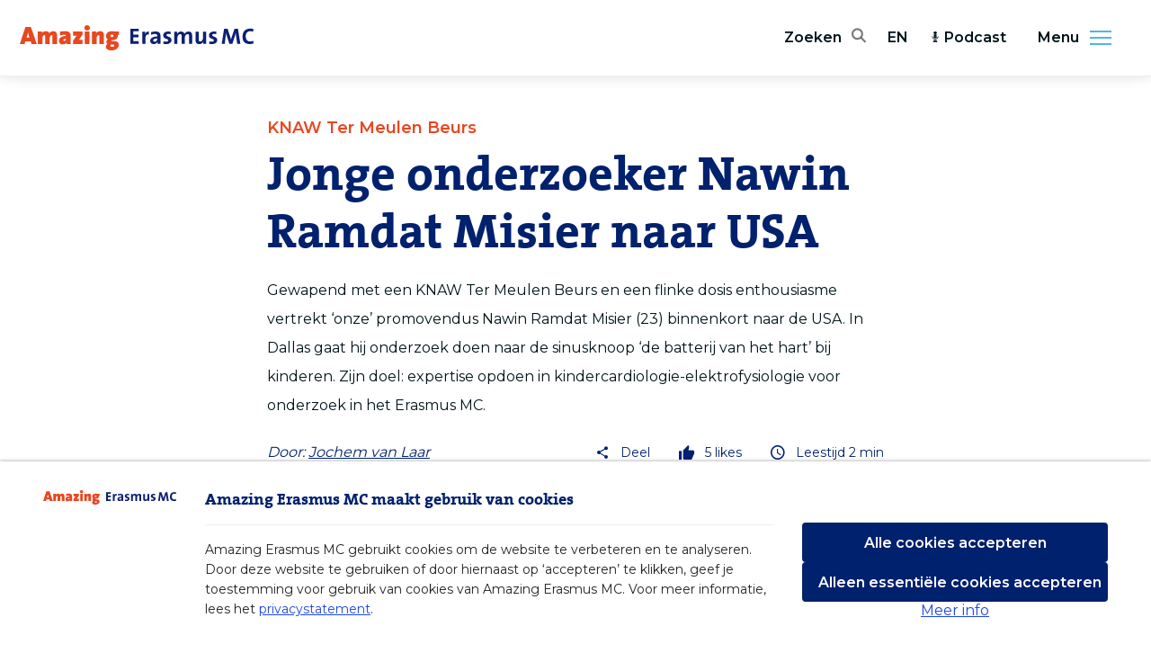

--- FILE ---
content_type: text/html; charset=UTF-8
request_url: https://amazingerasmusmc.nl/hart-vaat/jonge-onderzoeker-nawin-ramdat-misier-naar-usa/
body_size: 7886
content:
<!DOCTYPE html>
<html lang="nl">
    <head>
        <meta charset="utf-8">
<meta http-equiv="x-ua-compatible" content="ie=edge">
<meta name="csrf-token" content="UsRzSLdOgQ02WsilWbPAjirWqoifDGSKZQ8nWIs8">
<meta name="viewport" content="width=device-width, initial-scale=1, shrink-to-fit=no">

<title>Jonge onderzoeker Nawin Ramdat Misier naar USA - Amazing Erasmus MC</title>
<meta name="description" content="Gewapend met een KNAW Ter Meulen Beurs en een flinke dosis enthousiasme vertrekt ‘onze’ promovendus Nawin Ramdat Misier (23) binnenkort naar de USA. In Dallas gaat hij onderzoek doen naar de sinusknoop ‘de batterij van het hart’ bij kinderen. Zijn doel: expertise opdoen in kindercardiologie-elektrofysiologie voor onderzoek in het Erasmus MC.">



<meta name="apple-mobile-web-app-capable" content="yes">
<meta name="apple-mobile-web-app-status-bar-style" content="white">
<meta name="apple-mobile-web-app-title" content="Amazing Erasmus MC">

<meta name="theme-color" content="#fff">
<meta name="mobile-web-app-capable" content="yes">

<meta property="og:image" content="https://erasmusmc-amazingerasmusmc.s3.eu-central-1.amazonaws.com/wp-content/uploads/2022/07/18091416/Nawin_USA_3.jpg">
<meta property="og:url" content="https://amazingerasmusmc.nl/hart-vaat/jonge-onderzoeker-nawin-ramdat-misier-naar-usa">
<meta property="og:type" content="article">
<meta property="og:title" content="Jonge onderzoeker Nawin Ramdat Misier naar USA - Amazing Erasmus MC">
<meta property="og:description" content="Gewapend met een KNAW Ter Meulen Beurs en een flinke dosis enthousiasme vertrekt ‘onze’ promovendus Nawin Ramdat Misier (23) binnenkort naar de USA. In Dallas gaat hij onderzoek doen naar de sinusknoop ‘de batterij van het hart’ bij kinderen. Zijn doel: expertise opdoen in kindercardiologie-elektrofysiologie voor onderzoek in het Erasmus MC.">
<meta property="og:site_name" content="Amazing Erasmus MC">
<meta property="og:locale" content="nl">
<meta property="article:author" content="Jochem van Laar">

<meta name="twitter:card" content="summary_large_image">
<meta name="twitter:image" content="https://erasmusmc-amazingerasmusmc.s3.eu-central-1.amazonaws.com/wp-content/uploads/2022/07/18091416/Nawin_USA_3.jpg">
<meta name="twitter:site" content="@ErasmusMC">
<meta name="twitter:creator" content="@ErasmusMC">
<meta name="twitter:url" content="https://amazingerasmusmc.nl/hart-vaat/jonge-onderzoeker-nawin-ramdat-misier-naar-usa">
<meta name="twitter:title" content="Jonge onderzoeker Nawin Ramdat Misier naar USA - Amazing Erasmus MC">
<meta name="twitter:description" content="Gewapend met een KNAW Ter Meulen Beurs en een flinke dosis enthousiasme vertrekt ‘onze’ promovendus Nawin Ramdat Misier (23) binnenkort naar de USA. In Dallas gaat hij onderzoek doen naar de sinusknoop ‘de batterij van het hart’ bij kinderen. Zijn doel: expertise opdoen in kindercardiologie-elektrofysiologie voor onderzoek in het Erasmus MC.">

<link rel="icon" type="image/png" sizes="16x16" href="https://amazingerasmusmc.nl/images/favicons/favicon-16x16.png">
<link rel="icon" type="image/png" sizes="32x32" href="https://amazingerasmusmc.nl/images/favicons/favicon-32x32.png">
<link rel="icon" type="image/png" sizes="96x96" href="https://amazingerasmusmc.nl/images/favicons/favicon-96x96.png">
<link rel="icon" type="image/png" sizes="192x192" href="https://amazingerasmusmc.nl/images/favicons/favicon-192x192.png">
<link rel="apple-touch-icon" type="image/png" sizes="180x180" href="https://amazingerasmusmc.nl/images/favicons/favicon-180x180.png">

<link href="https://fonts.googleapis.com/css?family=Montserrat:400,600,900" rel="stylesheet">
<link rel="stylesheet" href="/css/app.css?id=321486b1494bcd8d836e">

<script nonce="67GPYQZl3Qgqem9af4KOCMYSS9nWDpV0">
    window.Laravel = {
        csrfToken: 'UsRzSLdOgQ02WsilWbPAjirWqoifDGSKZQ8nWIs8',
    };
</script>

<script nonce="67GPYQZl3Qgqem9af4KOCMYSS9nWDpV0">
    window.Consent = {
        accept: 'Cookies accepteren',
        all: 'Alle cookies accepteren',
        description: 'Amazing Erasmus MC gebruikt cookies om de website te verbeteren en te analyseren. Door deze website te gebruiken of door hiernaast op ‘accepteren’ te klikken, geef je toestemming voor gebruik van cookies van Amazing Erasmus MC. Voor meer informatie, lees het <a href="/privacy">privacystatement</a>.',
        essential: 'Alleen essentiële cookies accepteren',
        functional: 'Functioneel, noodzakelijk voor het functioneren van de website',
        logo: 'https://amazingerasmusmc.nl/images/logos/logo.svg',
        lessInfo: 'Minder info',
        moreInfo: 'Meer info',
        noAutoOptIn: true,
        prefix: 'amazingerasmusmc_',
        secure:  true ,
        settings: 'Pas instellingen aan',
        title: 'Amazing Erasmus MC maakt gebruik van cookies',
        tracking: 'Statistieken, voor analysedoeleinden om de website te verbeteren',
        types: [
            'functional',
            'tracking',
        ],
        unchecked: true,
    };
</script>
<script
    nonce="67GPYQZl3Qgqem9af4KOCMYSS9nWDpV0"
    src="https://consent.23g.io/consent.js"
></script>

    <script nonce="67GPYQZl3Qgqem9af4KOCMYSS9nWDpV0">
        if (typeof Consent !== 'undefined' && Consent.hasOptIn('tracking')) {
            // Matomo
            var _paq = window._paq = window._paq || [];
            /* tracker methods like "setCustomDimension" should be called before "trackPageView" */
            _paq.push(['trackPageView']);
            _paq.push(['enableLinkTracking']);
            (function() {
                var u="https://webstat.erasmusmc.nl/";
                _paq.push(['setTrackerUrl', u+'piwik.php']);
                _paq.push(['setSiteId', '11']);
                var d=document, g=d.createElement('script'), s=d.getElementsByTagName('script')[0];
                g.type='text/javascript'; g.async=true; g.src=u+'piwik.js'; s.parentNode.insertBefore(g,s);
            })();
        }
    </script>

    <script type="application/ld+json">
        {"@context":"https:\/\/schema.org","@type":"NewsArticle","headline":"Jonge onderzoeker Nawin Ramdat Misier naar USA","image":["https:\/\/erasmusmc-amazingerasmusmc.s3.eu-central-1.amazonaws.com\/wp-content\/uploads\/2022\/07\/18091416\/Nawin_USA_3-460x613.jpg"],"datePublished":"2022-07-18T07:21:36+00:00","dateModified":"2022-11-29T15:25:00+00:00","author":[{"@type":"Person","name":{"name":"Jochem van Laar","remote_id":53,"slug":"jochemvanlaar","uri":"\/auteur\/jochemvanlaar"},"url":"https:\/\/amazingerasmusmc.nl\/auteur\/jochemvanlaar"}]}    </script>
    </head>

    <body class="">
        <div
            v-cloak
            id="app"
            class="app page-wrapper"
        >
            <header class="header" role="banner">
    <div class="header-top">
        <div class="header-logo">
            <a href="/" aria-label="Erasmus MC logo. Navigeert naar homepage." title="Terug naar homepage.">
                <div class="header-logo-wrapper">
                    <img
                        src="https://amazingerasmusmc.nl/images/logos/logo.svg"
                        class="lazy lazyload"
                        width="260"
                        height="28"
                        alt="Logo Amazing ErasmusMC"
                    >
                </div>
            </a>
        </div>

        <div class="header-utilities">
            <div class="header-search" title="Search the site">
    <button aria-label="Zoekbalk openen" class="header-search-toggle js-header-search-toggle" aria-haspopup="true">
        <span class="header-search-toggle-text">Zoeken</span>
        <span class="header-search-icon emc-icon-search"></span>
    </button>
    <div class="header-search-form-holder js-header-search-form-holder">
        <form class="header-search-form js-header-search-form" action="https://amazingerasmusmc.nl/search" method="get" autocomplete="off" role="search">
            <input
                type="search"
                class="header-search-field text js-header-search-autocomplete"
                data-url="https://amazingerasmusmc.nl/search/query"
                placeholder="Uw zoekterm"
                value=""
                name="query"
                aria-label="home.field_label"
            >
            <button type="submit" class="header-search-button" aria-label="Zoeken"><span class="header-search-icon emc-icon-search" aria-hidden="true"></span></button>
        </form>
    </div>
</div>
            <div class="header-language">
            <a
            href="https://amazingerasmusmc.com"
            class="header-language-link"
        >
            EN
        </a>
    </div>

                            <ul class="header-menu-list list hidden-until-larger">
                                            <li class="header-menu-item icon-podcast">
                            <a
                                href="/podcasts"
                                class="header-menu-link"
                            >
                                                                    <icon icon="podcast"></icon>
                                                                Podcast
                            </a>
                        </li>
                                    </ul>
                    </div>
    </div>
</header>


<button class="header-menu-toggle js-menu-toggle" title="Menu uitklappen" aria-haspopup="true" aria-expanded="false" aria-controls="menu">
    Menu
    <span class="header-menu-side">
        <span class="header-menu-side-icon"></span>
    </span>
</button>
<nav class="header-nav-side" id="menu" role="navigation">
    <div class="header-nav-side-drawer">
                    <ul class="header-nav-side-list list" role="menu">
                                    <li class="header-nav-side-item" role="menuitem">
                        <a
                            href="/"
                            class="header-nav-side-link"
                            tabindex="-1"
                        >
                            Home
                        </a>
                    </li>
                                    <li class="header-nav-side-item" role="menuitem">
                        <a
                            href="/redactie/"
                            class="header-nav-side-link"
                            tabindex="-1"
                        >
                            Redactie
                        </a>
                    </li>
                                    <li class="header-nav-side-item" role="menuitem">
                        <a
                            href="https://amazingerasmusmc.nl/nieuwsbrief"
                            class="header-nav-side-link"
                            tabindex="-1"
                        >
                            Nieuwsbrief
                        </a>
                    </li>
                                    <li class="header-nav-side-item" role="menuitem">
                        <a
                            href="https://www.erasmusmc.nl"
                            class="header-nav-side-link"
                            tabindex="-1"
                        >
                            ErasmusMC.nl
                        </a>
                    </li>
                            </ul>
                            <ul class="header-nav-side-list list hide-larger" role="menu">
                                    <li class="header-nav-side-item" role="menuitem">
                        <a
                            href="/podcasts"
                            class="header-nav-side-link"
                            tabindex="-1"
                        >
                            Podcast
                        </a>
                    </li>
                            </ul>
        
        <ul class="header-nav-side-list header-nav-side-list-social list" role="menu">
            <li class="header-nav-side-item" role="menuitem">
                <a href="https://www.facebook.com/erasmusmc"
                   class="header-nav-side-link"
                   aria-label="Facebook"
                   title="Erasmus MC facebook"
                   target="_blank"
                   rel="noopener noreferrer"
                   tabindex="-1"
                >
                    <span class="emc-icon-facebook"></span>
                </a>
            </li>
            <li class="header-nav-side-item" role="menuitem">
                <a href="https://twitter.com/erasmusmc"
                   class="header-nav-side-link"
                   aria-label="Twitter"
                   title="Erasmus MC Twitter"
                   target="_blank"
                   rel="noopener noreferrer"
                   tabindex="-1"
                >
                    <span class="emc-icon-twitter"></span>
                </a>
            </li>
            <li class="header-nav-side-item" role="menuitem">
                <a href="https://www.instagram.com/erasmusmc/"
                   class="header-nav-side-link"
                   aria-label="Instagram"
                   title="Erasmus MC Instagram"
                   target="_blank"
                   rel="noopener noreferrer"
                   tabindex="-1"
                >
                    <span class="emc-icon-instagram"></span>
                </a>
            </li>
            <li class="header-nav-side-item" role="menuitem">
                <a href="https://www.linkedin.com/company/erasmus-mc/"
                   class="header-nav-side-link"
                   aria-label="LinkedIn"
                   title="Erasmus MC LinkedIn"
                   target="_blank"
                   rel="noopener noreferrer"
                   tabindex="-1"
                >
                    <span class="emc-icon-linkedin"></span>
                </a>
            </li>
        </ul>
        <ul class="header-nav-side-list header-nav-side-list-footer list" role="menu">
            <li class="header-nav-side-item" role="menuitem">
                <a href="https://amazingerasmusmc.nl/cookies" class="header-nav-side-link"tabindex="-1">Cookies</a>
            </li>
            <li class="header-nav-side-item" role="menuitem">
                <a href="https://amazingerasmusmc.nl/disclaimer" class="header-nav-side-link" tabindex="-1">Disclaimer</a>
            </li>
            <li class="header-nav-side-item" role="menuitem">
                <a href="https://amazingerasmusmc.nl/privacy" class="header-nav-side-link" tabindex="-1">Privacy</a>
            </li>
        </ul>
    </div>
</nav>

            
            <main class="main" id="app" role="main">
                <section class="flex content">
                        <div class="entry-top article-detail">
        <article class="article js-article" data-id="14073">
            <header class="article-header">
            <h2 class="category-article-subtitle">KNAW Ter Meulen Beurs</h2>
    
    <h1 class="article-header-title">
        Jonge onderzoeker Nawin Ramdat Misier naar USA
    </h1>

            <p class="article-description">Gewapend met een KNAW Ter Meulen Beurs en een flinke dosis enthousiasme vertrekt ‘onze’ promovendus Nawin Ramdat Misier (23) binnenkort naar de USA. In Dallas gaat hij onderzoek doen naar de sinusknoop ‘de batterij van het hart’ bij kinderen. Zijn doel: expertise opdoen in kindercardiologie-elektrofysiologie voor onderzoek in het Erasmus MC.</p>
    
    <div class="article-header-bottom">
                    <div class="article-author">
        
        <div class="article-author-meta ">
            <span class="article-author-title">
                                    Door:
                    <a href="https://amazingerasmusmc.nl/auteur/jochemvanlaar">
                        Jochem van Laar
                    </a>
                            </span>

            <time
                datetime="2022-07-18T07:21:36+00:00"
                                    class="article-author-date"
                            >
                18 juli 2022
            </time>
        </div>
    </div>
        
        <div class="article-header-meta">
            <dropdown class="d-flex align-items-center">
                <div
                    class="article-header-item"
                    slot="handle"
                >
                    <span class="emc-icon emc-icon-share" aria-hidden="true"></span>
                    <span>Deel</span>
                </div>
                    <ul class="article-sidebar-share-list list" slot="content">
                        <li class="article-sidebar-share-item">
                            <button
                                class="article-sidebar-share-link js-share-link"
                                data-share-url="https://amazingerasmusmc.nl/hart-vaat/jonge-onderzoeker-nawin-ramdat-misier-naar-usa"
                                data-type="facebook"
                                title="Facebook"
                            >
                                Facebook
                            </button>
                        </li>
                        <li class="article-sidebar-share-item">
                            <button
                                class="article-sidebar-share-link js-share-link"
                                data-share-url="https://amazingerasmusmc.nl/hart-vaat/jonge-onderzoeker-nawin-ramdat-misier-naar-usa"
                                data-text="Jonge onderzoeker Nawin Ramdat Misier naar USA"
                                data-type="twitter"
                                title="Twitter"
                            >
                                Twitter
                            </button>
                        </li>
                        <li class="article-sidebar-share-item">
                            <button
                                class="article-sidebar-share-link js-share-link"
                                data-share-url="https://amazingerasmusmc.nl/hart-vaat/jonge-onderzoeker-nawin-ramdat-misier-naar-usa"
                                data-text="Jonge onderzoeker Nawin Ramdat Misier naar USA"
                                data-type="linkedin"
                                title="LinkedIn"
                            >
                                LinkedIn
                            </button>
                        </li>
                        <li class="article-sidebar-share-item">
                            <button
                                class="article-sidebar-share-link js-share-link"
                                data-share-url="https://amazingerasmusmc.nl/hart-vaat/jonge-onderzoeker-nawin-ramdat-misier-naar-usa"
                                data-text="Jonge onderzoeker Nawin Ramdat Misier naar USA"
                                data-type="email"
                                title="E-mail"
                            >
                                E-mail
                            </button>
                        </li>
                    </ul>
            </dropdown>

            <div class="article-header-item">
                <span class="emc-icon emc-icon-thumbs-up" aria-hidden="true"></span>
                <span class="article-like-count">5</span>
                <span>likes</span>
            </div>
            <div class="article-header-item">
                <span class="emc-icon emc-icon-time" aria-hidden="true"></span>
                <span>Leestijd 2 min</span>
            </div>
        </div>
    </div>
</header>
            <section class="article-hero">
            <figure class="article-hero-figure">
            <div class="figure-picture">
                                                <img src="[data-uri]"
                         data-src="https://erasmusmc-amazingerasmusmc.s3.eu-central-1.amazonaws.com/wp-content/uploads/2022/07/18091658/Nawin_metcollegas_small-1920x1080.jpg"
                         data-srcset="https://erasmusmc-amazingerasmusmc.s3.eu-central-1.amazonaws.com/wp-content/uploads/2022/07/18091658/Nawin_metcollegas_small-320x180.jpg 320w, https://erasmusmc-amazingerasmusmc.s3.eu-central-1.amazonaws.com/wp-content/uploads/2022/07/18091658/Nawin_metcollegas_small-380x214.jpg 380w, https://erasmusmc-amazingerasmusmc.s3.eu-central-1.amazonaws.com/wp-content/uploads/2022/07/18091658/Nawin_metcollegas_small-420x236.jpg 420w, https://erasmusmc-amazingerasmusmc.s3.eu-central-1.amazonaws.com/wp-content/uploads/2022/07/18091658/Nawin_metcollegas_small-432x243.jpg 432w, https://erasmusmc-amazingerasmusmc.s3.eu-central-1.amazonaws.com/wp-content/uploads/2022/07/18091658/Nawin_metcollegas_small-780x440.jpg 780w, https://erasmusmc-amazingerasmusmc.s3.eu-central-1.amazonaws.com/wp-content/uploads/2022/07/18091658/Nawin_metcollegas_small-828x466.jpg 828w, https://erasmusmc-amazingerasmusmc.s3.eu-central-1.amazonaws.com/wp-content/uploads/2022/07/18091658/Nawin_metcollegas_small-1140x642.jpg 1140w, https://erasmusmc-amazingerasmusmc.s3.eu-central-1.amazonaws.com/wp-content/uploads/2022/07/18091658/Nawin_metcollegas_small-1200x676.jpg 1200w, https://erasmusmc-amazingerasmusmc.s3.eu-central-1.amazonaws.com/wp-content/uploads/2022/07/18091658/Nawin_metcollegas_small-1536x863.jpg 1536w, https://erasmusmc-amazingerasmusmc.s3.eu-central-1.amazonaws.com/wp-content/uploads/2022/07/18091658/Nawin_metcollegas_small-1920x1080.jpg 1920w, https://erasmusmc-amazingerasmusmc.s3.eu-central-1.amazonaws.com/wp-content/uploads/2022/07/18091658/Nawin_metcollegas_small-2880x1620.jpg 2880w"
                         data-sizes="auto"
                         class="lazy lazyload object-fit"
                         alt="Nawin_metcollegas_small">
                                        </div>
                            <figcaption class="wp-caption-text">
                    Nawin rechts, samen met zijn collegas. 

                </figcaption>
                    </figure>
    
    </section>

            <div class="article-content-wrap">
                <div class="article-content">
                                        
<p>Ramdat Misier begon zijn onderzoek naar de sinusknoop in het Kinderthoraxcentrum van het Erasmus MC, onder begeleiding van cardioloog-elektrofysioloog prof. Natasja de Groot. Tijdens openhartoperaties probeert hij meer kennis te krijgen van de <a href="https://amazingerasmusmc.nl/biomedisch/unieke-metingen-elektrische-geleiding-kinderhart/" target="_blank" rel="noopener">sinusknoop en hoe hij functioneert</a>.</p>
<h3>Ritmestoornissen voorkomen</h3>
<p>‘We hebben in het Erasmus MC al goede resultaten geboekt met het onderzoek. We weten dat bij kinderen met een aangeboren hartafwijking of na een openhartoperatie de sinusknoop na verloop van tijd kan beschadigen. Hierdoor ontwikkelen zij op termijn hartproblemen, waaronder hartritmestoornissen.’</p>
<p>‘Met ons onderzoek begrijpen we steeds beter hoe het elektrisch geleiden van het hart via de sinusknoop werkt, waar hij precies loopt en hoe hij functioneert. Op die manier kunnen we hem ontzien en hopen we uiteindelijk ritmestoornissen te voorkomen dan wel beter te kunnen behandelen.’</p>
<p>‘In het Erasmus MC hebben we vooral de buitenkant van de sinusknoop op het hart in kaart gebracht en dat brengt ons bij onderzoeksvragen hoe dat aan de binnenkant zit. Voor deze vervolgstap heb ik de KNAW Ter Meulen Beurs toegezegd gekregen en dat vind ik heel vet! Het is een beurs voor jonge onderzoekers om in het buitenland ervaring op te doen.’</p>
<h3>Enorm instituut</h3>
<p>‘Ik ga onderzoek doen bij collega’s in het UT Southwestern Medical Center. Dat is een enorm instituut. Wel drie keer zo groot als het Erasmus MC. Dat zie je ook terug in aantallen patiënten en veel verschillende soorten hartaandoeningen. In Dallas ga ik in vier tot zes maanden tijd metingen in kinderen verrichten en data analyseren om vervolgens onze hypotheses te toetsen.’</p>
<p>‘Het is echt een unieke ervaring. Voor mezelf, maar ook om het onderzoek een stapje verder te brengen en onze onderzoeksvragen te beantwoorden. Mijn uiteindelijke doel is expertise opdoen in kindercardiologie-elektrofysiologie voor onderzoek in het Erasmus MC.’</p>
<blockquote><p>‘Wel drie keer zo groot als het Erasmus MC’</p></blockquote>
<p>Op de vraag of we Nawin niet aan Amerika gaan verliezen zegt hij lachend en resoluut: ‘Nee hoor! Mijn ambities liggen echt hier in het Erasmus MC. De USA is supervet, maar uiteindelijk spreekt de Nederlandse gezondheidzorg mij meer aan.’</p>
<div class="wp-blockquote-frame">
<h3>KNAW Ter Meulen Beurs</h3>
<p>De <a href="https://www.knaw.nl/fondsen-en-prijzen/knaw-ter-meulen-beurs" target="_blank" rel="noopener">KNAW Ter Meulen Beurs</a> stimuleert jonge promovendi en onderzoekers in de kindergeneeskunde een onderzoeksproject of werkbezoek in het buitenland te doen. Een KNAW Ter Meulen beurs bedraagt maximaal € 25.000. Het fonds is opgericht in 1983 uit de nalatenschap van H.C.E. ter Meulen, werkzaam in de kindergeneeskunde.</p>
</div>
                </div>
            </div>

            <footer class="article-detail-footer">
    <div class="article-footer-item">
        <div class="article-social">
    <div class="article-like-wrap">
        <button
            class="
                article-like-button
                js-article-like
                button
                animation-confetti
                            "
            data-url="/posts/jonge-onderzoeker-nawin-ramdat-misier-naar-usa/like"
        >
            Vind ik interessant        </button>
        <span class="article-like-count-wrap">
            <span class="emc-icon-thumbs-up" aria-hidden="true"></span>
            <span class="article-like-count">5</span>
        </span>
    </div>

    <div class="article-share">
        <span class="article-share-title">Deel dit artikel</span>
        <ul class="article-share-list list">
            <li class="article-share-item">
                <button
                    class="article-share-link js-share-link"
                    data-share-url="https://amazingerasmusmc.nl/hart-vaat/jonge-onderzoeker-nawin-ramdat-misier-naar-usa"
                    data-type="facebook"
                    title="Facebook">
                    <span class="emc-icon-facebook" aria-hidden="true"></span>
                </button>
            </li>
            <li class="article-share-item">
                <button
                    class="article-share-link js-share-link"
                    data-share-url="https://amazingerasmusmc.nl/hart-vaat/jonge-onderzoeker-nawin-ramdat-misier-naar-usa"
                    data-text="Jonge onderzoeker Nawin Ramdat Misier naar USA"
                    data-type="linkedin"
                    title="LinkedIn"
                >
                    <span class="emc-icon-linkedin" aria-hidden="true"></span>
                </button>
            </li>
            <li class="article-share-item">
                <button
                    class="article-share-link js-share-link"
                    data-share-url="https://amazingerasmusmc.nl/hart-vaat/jonge-onderzoeker-nawin-ramdat-misier-naar-usa"
                    data-text="Jonge onderzoeker Nawin Ramdat Misier naar USA"
                    data-type="email"
                    title="E-mail"
                >
                    <span class="emc-icon-email" aria-hidden="true"></span>
                </button>
            </li>
            <li class="article-share-item">
                <button
                    class="article-share-link js-share-link"
                    data-share-url="https://amazingerasmusmc.nl/hart-vaat/jonge-onderzoeker-nawin-ramdat-misier-naar-usa"
                    data-type="twitter"
                    data-text="Jonge onderzoeker Nawin Ramdat Misier naar USA"
                    title="Twitter">
                    <span class="emc-icon-twitter" aria-hidden="true"></span>
                </button>
            </li>
        </ul>
    </div>
</div>
                    <div class="article-tags">
    <p>
                    U las een artikel over 'KNAW Ter Meulen Beurs' uit het dossier <a href="https://amazingerasmusmc.nl/dossiers/prijzen-en-subsidies">Subsidies - prijzen - benoemingen</a>.        
                    Wellicht bent u ook geïnteresseerd in 
                            <a href="https://amazingerasmusmc.nl/tag/cardiologie">Cardiologie</a>, 
                            <a href="https://amazingerasmusmc.nl/tag/knaw">KNAW</a>, 
                            <a href="https://amazingerasmusmc.nl/tag/natasja-de-groot">Natasja de Groot</a> of 
                            <a href="https://amazingerasmusmc.nl/tag/nawin-ramdat-misier">Nawin Ramdat Misier</a>
                        </p>
</div>
            </div>
    <div class="article-footer-item">
        <div class="article-foundation">
    <h3 class="mb-1">
        Nieuwsbrief    </h3>
    <p>Blijf op de hoogte van nieuws en verhalen uit het Erasmus MC en schrijf u in voor onze nieuwsbrief.</p>

    <section class="newsletter">
    <form
        action="https://icv-erasmusmc.us18.list-manage.com/subscribe/post?u=71bcc0f3bb8a5797cbf8ef2b2&amp;id=0dbbd6d026"
        method="post"
        id="mc-embedded-subscribe-form"
        name="mc-embedded-subscribe-form"
        class="newsletter-form"
        target="_blank"
    >
        <div class="row">
            <div class="col-md-6">
                <input
                    type="text"
                    value=""
                    name="FNAME"
                    placeholder="Uw voornaam"
                    class="newsletter-form-field text"
                    title="Uw voornaam"
                    aria-label="email"
                    id="mce-FNAME"
                    required
                >
            </div>

            <div class="col-md-6 mt-3 mt-md-0">
                <input
                    type="text"
                    value=""
                    name="LNAME"
                    placeholder="Uw achternaam"
                    class="newsletter-form-field text"
                    title="Uw achternaam"
                    aria-label="email"
                    id="mce-LNAME"
                    required
                >
            </div>

            <div class="col-md-12 mt-3">
                <input
                    type="email"
                    value=""
                    name="EMAIL"
                    placeholder="Uw e-mailadres"
                    class="newsletter-form-field col text"
                    title="Uw e-mailadres"
                    aria-label="email"
                    id="mce-EMAIL"
                    required
                >
            </div>

        </div>

        <label class="checkbox-label mt-3 d-block">
            <input type="checkbox" required>
            Ik ga akkoord met de <a href="https://amazingerasmusmc.nl/privacy" target="_blank">privacyverklaring</a>.        </label>

        <!-- real people should not fill this in and expect good things - do not remove this or risk form bot signups-->
        <div style="position: absolute; left: -5000px;" aria-hidden="true">
            <input type="text" title="" name="b_4b80bcea9e06945542d25f980_671dae6265" tabindex="-1" value="">
        </div>
        <button
            type="submit"
            value="abonneren"
            name="abonneren"
            id="mc-embedded-subscribe"
            class="button button-dark newsletter-form-submit mt-3"
        >
            Meld me aan        </button>
    </form>
</section>
</div>
    </div>
    <div class="article-footer-item">
        <div class="article-foundation">
    <div class="article-icon-text">
        <span class="emc-icon emc-icon-heart" aria-hidden="true"></span>
        <div>
            <h4>Erasmus MC Foundation</h4>
            <p>Een groot deel van ons werk is mogelijk dankzij donaties. Overweeg om ons te helpen met een <a href="https://www.erasmusmcfoundation.nl" target="_blank" rel="noopener noreferrer">donatie</a>.</p>
        </div>
    </div>
</div>
    </div>
</footer>
        </article>

        <section class="category-overview">
            <h2 class="category-title">
                Lees ook            </h2>

            <div class="row mb-5">
                                    <div class="col-md-4">
                        <article class="category-article js-article" data-id="23680">
    <a href="/epidemiologie/miljoenen-voor-landelijk-cohortonderzoek-naar-gezond-ouder-worden/">
        
        <figure class="category-article-figure">
                            <img src="[data-uri]"
                     data-src="https://erasmusmc-amazingerasmusmc.s3.eu-central-1.amazonaws.com/wp-content/uploads/2025/11/04123917/pexels-alexasfotos-9522804_crop-3-320x240.jpg"
                     data-srcset="https://erasmusmc-amazingerasmusmc.s3.eu-central-1.amazonaws.com/wp-content/uploads/2025/11/04123917/pexels-alexasfotos-9522804_crop-3-320x240.jpg 320w, https://erasmusmc-amazingerasmusmc.s3.eu-central-1.amazonaws.com/wp-content/uploads/2025/11/04123917/pexels-alexasfotos-9522804_crop-3-760x570.jpg 760w, https://erasmusmc-amazingerasmusmc.s3.eu-central-1.amazonaws.com/wp-content/uploads/2025/11/04123917/pexels-alexasfotos-9522804_crop-3-1056x792.jpg 1056w"
                     data-sizes="auto"
                     class="lazy lazyload image-responsive object-fit"
                     alt="pexels-alexasfotos-9522804_crop">
                    </figure>
        <div class="category-article-inner">
            <header class="category-article-header">
                                    <h3 class="category-article-subtitle">ERGO</h3>
                                <h2 class="h3 category-article-title">Miljoenen voor landelijk cohortonderzoek naar gezond ouder worden</h2>
            </header>
            <p class="category-article-description">Erasmus MC is partner in het Nederlands Cohorten Consortium (NCC), dat een subsidie van ruim 17 miljoen euro ontvangt. Met deze investering bundelen vrijwel alle universitair medische centra, het RIVM en de Vrije Universiteit Amsterdam hun krachten in één nationaal megacohort van bijna een half miljoen Nederlanders.</p>
        </div>
    </a>
</article>
                    </div>
                                    <div class="col-md-4">
                        <article class="category-article js-article" data-id="23626">
    <a href="/algemeen/vidis-voor-studies-naar-middelengebruik-en-verborgen-herseninfarcten/">
        
        <figure class="category-article-figure">
                            <img src="[data-uri]"
                     data-src="https://erasmusmc-amazingerasmusmc.s3.eu-central-1.amazonaws.com/wp-content/uploads/2025/10/24111430/header-vidi-320x240.jpg"
                     data-srcset="https://erasmusmc-amazingerasmusmc.s3.eu-central-1.amazonaws.com/wp-content/uploads/2025/10/24111430/header-vidi-320x240.jpg 320w, https://erasmusmc-amazingerasmusmc.s3.eu-central-1.amazonaws.com/wp-content/uploads/2025/10/24111430/header-vidi-760x570.jpg 760w, https://erasmusmc-amazingerasmusmc.s3.eu-central-1.amazonaws.com/wp-content/uploads/2025/10/24111430/header-vidi-1056x792.jpg 1056w"
                     data-sizes="auto"
                     class="lazy lazyload image-responsive object-fit"
                     alt="header vidi">
                    </figure>
        <div class="category-article-inner">
            <header class="category-article-header">
                                    <h3 class="category-article-subtitle">NWO subsidie</h3>
                                <h2 class="h3 category-article-title">Vidi’s voor studies naar middelengebruik en verborgen herseninfarcten</h2>
            </header>
            <p class="category-article-description">Wetenschapsinstituut NWO heeft vier Erasmus MC’ers een Vidi toegekend. Vidi’s zijn beurzen waarmee wetenschappers hun eigen onderzoekslijn kunnen opstarten of uitbreiden. De gelukkigen zijn:</p>
        </div>
    </a>
</article>
                    </div>
                                    <div class="col-md-4">
                        <article class="category-article js-article" data-id="22990">
    <a href="/algemeen/veni-beurs-voor-zeven-jonge-wetenschappers/">
        
        <figure class="category-article-figure">
                            <img src="[data-uri]"
                     data-src="https://erasmusmc-amazingerasmusmc.s3.eu-central-1.amazonaws.com/wp-content/uploads/2025/07/15134618/veni-2025-320x240.jpg"
                     data-srcset="https://erasmusmc-amazingerasmusmc.s3.eu-central-1.amazonaws.com/wp-content/uploads/2025/07/15134618/veni-2025-320x240.jpg 320w, https://erasmusmc-amazingerasmusmc.s3.eu-central-1.amazonaws.com/wp-content/uploads/2025/07/15134618/veni-2025-760x570.jpg 760w, https://erasmusmc-amazingerasmusmc.s3.eu-central-1.amazonaws.com/wp-content/uploads/2025/07/15134618/veni-2025-1056x792.jpg 1056w"
                     data-sizes="auto"
                     class="lazy lazyload image-responsive object-fit"
                     alt="veni 2025">
                    </figure>
        <div class="category-article-inner">
            <header class="category-article-header">
                                    <h3 class="category-article-subtitle">Onderzoek</h3>
                                <h2 class="h3 category-article-title">Veni-beurs voor zeven jonge wetenschappers</h2>
            </header>
            <p class="category-article-description">Zeven jonge onderzoekers van het Erasmus MC krijgen een Veni-beurs van de Nederlandse Organisatie voor Wetenschappelijk Onderzoek (NWO). Met de financiering kunnen de Erasmus MC’ers hun eigen onderzoeksideeën verder ontwikkelen.</p>
        </div>
    </a>
</article>
                    </div>
                            </div>
        </section>
    </div>
                </section>
            </main>

            <button
                class="page-wrapper-background js-menu-close"
                aria-label="Sluiten"
                tabindex="-1">
            </button>

            <footer class="footer" key="footer">
    <div class="content container">
        <div class="footer-top row">
            <div class="footer-left col-12 col-md-3 mb-3 mb-lg-0">
                <a
                    href="https://www.erasmusmc.nl/"
                    target="_blank"
                    rel="nofollow noopener noreferrer"
                    class="footer-logo"
                >
                    <img
                        :src="blankImage"
                        data-src="https://amazingerasmusmc.nl/images/logos/erasmus-mc-logo-white.svg"
                        alt="Erasmus MC"
                        class="lazyload lazyload-animate footer-logo-image"
                    >
                </a>
            </div>

            <ul class="list footer-middle-list col-sm-6 col-md-4">
                <li class="footer-middle-list-item">
                    <strong>Amazing Erasmus MC</strong>
                </li>
                                    <li class="footer-middle-list-item">
                        <a
                            href="/nieuwsbrief"
                            class="footer-list-link"
                        >
                            Nieuwsbrief
                        </a>
                    </li>
                                    <li class="footer-middle-list-item">
                        <a
                            href="https://www.erasmusmc.nl/"
                            class="footer-list-link"
                        >
                            Erasmus MC
                        </a>
                    </li>
                            </ul>
            <ul class="list footer-middle-list col-sm-6 col-md-4">
                <li class="footer-middle-list-item">
                    <strong>Volg ons op</strong>
                </li>
                <li class="footer-middle-list-item">
                    <a
                        href="https://www.facebook.com/erasmusmc"
                        class="footer-list-link"
                        target="_blank"
                        rel="nofollow noopener noreferrer"
                    >
                        Facebook
                    </a>
                </li>
                <li class="footer-middle-list-item">
                    <a
                        href="https://www.instagram.com/erasmusmc/"
                        class="footer-list-link"
                        target="_blank"
                        rel="nofollow noopener noreferrer"
                    >
                        Instagram
                    </a>
                </li>
                <li class="footer-middle-list-item">
                    <a
                        href="https://twitter.com/erasmusmc"
                        class="footer-list-link"
                        target="_blank"
                        rel="nofollow noopener noreferrer"
                    >
                        Twitter
                    </a>
                </li>
                <li class="footer-middle-list-item">
                    <a
                        href="https://www.linkedin.com/company/erasmus-mc/"
                        class="footer-list-link"
                        target="_blank"
                        rel="nofollow noopener noreferrer"
                    >
                        LinkedIn
                    </a>
                </li>
            </ul>
        </div>

        <div class="footer-bottom row">
            <span class="footer-bottom-pattern"></span>
            <span class="footer-bottom-pattern-end"></span>
            <ul class="list footer-bottom-list col offset-md-3 offset-lg-4">
                <li class="footer-bottom-list-item copyright">
                    &copy; 2026 Erasmus MC
                </li>
                <li class="footer-bottom-list-item">
                    <a
                        href="https://amazingerasmusmc.nl/cookies"
                        class="footer-list-link"
                    >
                        Cookies
                    </a>
                </li>
                <li class="footer-bottom-list-item">
                    <a
                        href="https://amazingerasmusmc.nl/disclaimer"
                        class="footer-list-link"
                    >
                        Disclaimer
                    </a>
                </li>
                <li class="footer-bottom-list-item">
                    <a
                        href="https://amazingerasmusmc.nl/privacy"
                        class="footer-list-link"
                    >
                        Privacy
                    </a>
                </li>
            </ul>
        </div>
    </div>

    <div class="footer-right">
        <back-to-top label="Terug naar boven"></back-to-top>
    </div>
</footer>
        </div>

        <script defer src="/js/manifest.js?id=40dcfff9d09d402daf38"></script>
<script defer src="/js/vendor.js?id=f4b1632d5457891fed81"></script>
<script defer src="/js/app.js?id=28a5ba93d7f7c05f9523"></script>
    </body>
</html>


--- FILE ---
content_type: text/css
request_url: https://amazingerasmusmc.nl/css/app.css?id=321486b1494bcd8d836e
body_size: 37751
content:
.clearfix[data-v-600be4e2]:after,.clearfix[data-v-600be4e2]:before{display:table;content:""}.clearfix[data-v-600be4e2]:after{display:block;clear:both;content:""}.disabled[data-v-600be4e2]{pointer-events:none;opacity:.2}.hidden[data-v-600be4e2],[v-cloak][data-v-600be4e2]{display:none}.lazyload-animate[data-v-600be4e2]{opacity:0;will-change:opacity;-webkit-transition:opacity .4s ease;transition:opacity .4s ease}.lazyload-animate.lazyloaded[data-v-600be4e2]{opacity:1}.list[data-v-600be4e2]{padding-left:0;margin-bottom:0;list-style:none}.object-fit[data-v-600be4e2]{-o-object-fit:cover;object-fit:cover;width:100%;height:100%;font-family:object-fit\: cover}.truncate[data-v-600be4e2]{overflow:hidden;text-overflow:ellipsis;white-space:nowrap}.visually-hidden[data-v-600be4e2]{position:absolute!important;width:1px!important;height:1px!important;padding:0!important;overflow:hidden;clip:rect(1px,1px,1px,1px);border:0!important}.flex-basis-auto[data-v-600be4e2]{-ms-flex-preferred-size:auto!important;flex-basis:auto!important}.embed-container[data-v-600be4e2]{position:relative;max-width:100%;height:0;padding-bottom:56.25%;overflow:hidden}.embed-container embed[data-v-600be4e2],.embed-container iframe[data-v-600be4e2],.embed-container object[data-v-600be4e2]{position:absolute;top:0;left:0;width:100%;height:100%}@media (min-width:320px){.hidden-from-smallest[data-v-600be4e2]{display:none!important}}@media (max-width:319px){.hidden-until-smallest[data-v-600be4e2]{display:none!important}}@media (min-width:360px){.hidden-from-smaller[data-v-600be4e2]{display:none!important}}@media (max-width:359px){.hidden-until-smaller[data-v-600be4e2]{display:none!important}}@media (min-width:420px){.hidden-from-small[data-v-600be4e2]{display:none!important}}@media (max-width:419px){.hidden-until-small[data-v-600be4e2]{display:none!important}}@media (min-width:768px){.hidden-from-medium[data-v-600be4e2]{display:none!important}}@media (max-width:767px){.hidden-until-medium[data-v-600be4e2]{display:none!important}}@media (min-width:1024px){.hidden-from-large[data-v-600be4e2]{display:none!important}}@media (max-width:1023px){.hidden-until-large[data-v-600be4e2]{display:none!important}}@media (min-width:1120px){.hidden-from-larger[data-v-600be4e2]{display:none!important}}@media (max-width:1119px){.hidden-until-larger[data-v-600be4e2]{display:none!important}}@media (min-width:1200px){.hidden-from-huge[data-v-600be4e2]{display:none!important}}@media (max-width:1199px){.hidden-until-huge[data-v-600be4e2]{display:none!important}}@media (min-width:1400px){.hidden-from-xhuge[data-v-600be4e2]{display:none!important}}@media (max-width:1399px){.hidden-until-xhuge[data-v-600be4e2]{display:none!important}}.back-to-top-button[data-v-600be4e2]{padding:12px 16px;color:#fff;background:none;border-color:#fff}@media (max-width:1023px){.back-to-top-button[data-v-600be4e2]{display:-webkit-box;display:-ms-flexbox;display:flex;-webkit-box-align:center;-ms-flex-align:center;align-items:center;-webkit-box-pack:center;-ms-flex-pack:center;justify-content:center;width:44px;height:44px}}.back-to-top-button[data-v-600be4e2]:hover{background:#fff;border-color:#fff}.back-to-top-button:hover .icon[data-v-600be4e2],.back-to-top-button[data-v-600be4e2]:hover{color:#00216d}.back-to-top-button .icon[data-v-600be4e2]{font-size:9px;color:#fff;-webkit-transition:color .3s;transition:color .3s;-webkit-transform:scale(-1);transform:scale(-1)}@media (min-width:1024px){.back-to-top-button .icon[data-v-600be4e2]{margin-left:4px}}.clearfix:after,.clearfix:before{display:table;content:""}.clearfix:after{display:block;clear:both;content:""}.disabled{pointer-events:none;opacity:.2}.hidden,[v-cloak]{display:none}.lazyload-animate{opacity:0;will-change:opacity;-webkit-transition:opacity .4s ease;transition:opacity .4s ease}.lazyload-animate.lazyloaded{opacity:1}.list{padding-left:0;margin-bottom:0;list-style:none}.object-fit{-o-object-fit:cover;object-fit:cover;width:100%;height:100%;font-family:object-fit\: cover}.truncate{overflow:hidden;text-overflow:ellipsis;white-space:nowrap}.visually-hidden{position:absolute!important;width:1px!important;height:1px!important;padding:0!important;overflow:hidden;clip:rect(1px,1px,1px,1px);border:0!important}.flex-basis-auto{-ms-flex-preferred-size:auto!important;flex-basis:auto!important}.embed-container{position:relative;max-width:100%;height:0;padding-bottom:56.25%;overflow:hidden}.embed-container embed,.embed-container iframe,.embed-container object{position:absolute;top:0;left:0;width:100%;height:100%}@media (min-width:320px){.hidden-from-smallest{display:none!important}}@media (max-width:319px){.hidden-until-smallest{display:none!important}}@media (min-width:360px){.hidden-from-smaller{display:none!important}}@media (max-width:359px){.hidden-until-smaller{display:none!important}}@media (min-width:420px){.hidden-from-small{display:none!important}}@media (max-width:419px){.hidden-until-small{display:none!important}}@media (min-width:768px){.hidden-from-medium{display:none!important}}@media (max-width:767px){.hidden-until-medium{display:none!important}}@media (min-width:1024px){.hidden-from-large{display:none!important}}@media (max-width:1023px){.hidden-until-large{display:none!important}}@media (min-width:1120px){.hidden-from-larger{display:none!important}}@media (max-width:1119px){.hidden-until-larger{display:none!important}}@media (min-width:1200px){.hidden-from-huge{display:none!important}}@media (max-width:1199px){.hidden-until-huge{display:none!important}}@media (min-width:1400px){.hidden-from-xhuge{display:none!important}}@media (max-width:1399px){.hidden-until-xhuge{display:none!important}}.dropdown{position:relative}.dropdown-handle{color:#fff}.dropdown-handle .icon{margin-left:4px;font-size:1.2rem;-webkit-transition:.3s;transition:.3s}.show .dropdown-handle .icon{-webkit-transform:scaleY(-1);transform:scaleY(-1)}.dropdown-panel{position:absolute;top:108px;left:0;z-index:2;margin-top:12px;overflow:hidden;background:#fff;border-radius:4px;-webkit-box-shadow:0 0 24px rgba(0,0,0,.2);box-shadow:0 0 24px rgba(0,0,0,.2)}@media (min-width:768px){.dropdown-panel{top:18px}}@media (min-width:1024px){.dropdown-panel{top:100%}}@media (max-width:1023px){.dropdown-panel{z-index:1}}@media (max-width:1023px){.dropdown-panel.align-right{left:50%;-webkit-transform:translateX(-50%);transform:translateX(-50%)}}@media (min-width:1024px){.dropdown-panel.align-right{right:0;left:auto;margin-left:0}}html{-webkit-box-sizing:border-box;box-sizing:border-box}a,abbr,address,blockquote,body,caption,cite,code,dd,del,dfn,div,dl,dt,em,fieldset,figure,form,h1,h2,h3,h4,h5,h6,html,iframe,img,input,ins,kbd,label,legend,li,object,ol,p,pre,q,samp,span,strong,sub,sup,table,tbody,td,tfoot,th,thead,tr,ul,var{padding:0;margin:0;font-family:inherit;font-size:100%;text-align:left;vertical-align:baseline;background:transparent;border:0;outline:0}body{font-size:100%;line-height:1;word-wrap:break-word;-ms-text-size-adjust:100%;-webkit-text-size-adjust:100%;-moz-text-size-adjust:100%;text-size-adjust:100%}body,button,datalist,input,select,textarea{-webkit-font-smoothing:antialiased;-moz-osx-font-smoothing:grayscale;font-smoothing:antialiased;text-rendering:optimizeLegibility}article,aside,details,figcaption,figure,footer,header,hgroup,main,menu,nav,section{display:block}table{width:100%;border-spacing:0;border-collapse:separate}caption,td,th{font-weight:400;text-align:left}blockquote:after,blockquote:before,q:after,q:before{content:""}blockquote,q{quotes:none}audio,canvas,video{display:inline-block}audio:not([controls]){display:none;height:0}img,svg,textarea{display:block}img,video{max-width:100%;height:auto}ol,ul{padding-left:1.3em;list-style-position:outside;list-style-type:decimal}ul{list-style-type:disc}textarea{margin:0;overflow:auto;resize:vertical}button,datalist,input,textarea{padding:0;margin:0;font-size:inherit;background:transparent;border:none}a,button,input[type=checkbox],input[type=radio],input[type=submit],label{cursor:pointer}.text,.textarea{-webkit-border-radius:0;-webkit-appearance:none}b,strong{font-weight:700}*,:after,:before{-webkit-box-sizing:inherit;box-sizing:inherit}:active,:focus{outline:0;-webkit-transition:none;transition:none}.clearfix:after,.clearfix:before{display:table;content:""}.disabled{opacity:.2}.hidden,[v-cloak]{display:none}.lazyload-animate{opacity:0;will-change:opacity;-webkit-transition:opacity .4s ease;transition:opacity .4s ease}.lazyload-animate.lazyloaded{opacity:1}.list{padding-left:0;margin-bottom:0;list-style:none}.truncate{overflow:hidden;text-overflow:ellipsis;white-space:nowrap}.visually-hidden{position:absolute!important;width:1px!important;height:1px!important;padding:0!important;overflow:hidden;clip:rect(1px,1px,1px,1px);border:0!important}.flex-basis-auto{-ms-flex-preferred-size:auto!important;flex-basis:auto!important}.embed-container{position:relative;max-width:100%;height:0;padding-bottom:56.25%;overflow:hidden}.embed-container embed,.embed-container iframe,.embed-container object{position:absolute;top:0;left:0;width:100%;height:100%}@media (min-width:0){.hidden-from-zero{display:none!important}}@media (max-width:-1){.hidden-until-zero{display:none!important}}@media (min-width:320px){.hidden-from-xs{display:none!important}}@media (max-width:319px){.hidden-until-xs{display:none!important}}@media (min-width:420px){.hidden-from-sm{display:none!important}}@media (max-width:419px){.hidden-until-sm{display:none!important}}@media (min-width:800px){.hidden-from-md{display:none!important}}@media (max-width:799px){.hidden-until-md{display:none!important}}@media (min-width:1100px){.hidden-from-lg{display:none!important}}@media (max-width:1099px){.hidden-until-lg{display:none!important}}@media (min-width:1300px){.hidden-from-xl{display:none!important}}@media (max-width:1299px){.hidden-until-xl{display:none!important}}.container,.container-fluid,.container-lg,.container-md,.container-sm,.container-xl{width:100%;padding-right:12px;padding-left:12px;margin-right:auto;margin-left:auto}@media (min-width:420px){.container,.container-sm,.container-xs{max-width:540px}}@media (min-width:800px){.container,.container-md,.container-sm,.container-xs{max-width:720px}}@media (min-width:1100px){.container,.container-lg,.container-md,.container-sm,.container-xs{max-width:960px}}@media (min-width:1300px){.container,.container-lg,.container-md,.container-sm,.container-xl,.container-xs{max-width:1140px}}.row{display:-webkit-box;display:-ms-flexbox;display:flex;-ms-flex-wrap:wrap;flex-wrap:wrap;margin-right:-12px;margin-left:-12px}.no-gutters{margin-right:0;margin-left:0}.no-gutters>.col,.no-gutters>[class*=col-]{padding-right:0;padding-left:0}.col,.col-1,.col-2,.col-3,.col-4,.col-5,.col-6,.col-7,.col-8,.col-9,.col-10,.col-11,.col-12,.col-auto,.col-lg,.col-lg-1,.col-lg-2,.col-lg-3,.col-lg-4,.col-lg-5,.col-lg-6,.col-lg-7,.col-lg-8,.col-lg-9,.col-lg-10,.col-lg-11,.col-lg-12,.col-lg-auto,.col-md,.col-md-1,.col-md-2,.col-md-3,.col-md-4,.col-md-5,.col-md-6,.col-md-7,.col-md-8,.col-md-9,.col-md-10,.col-md-11,.col-md-12,.col-md-auto,.col-sm,.col-sm-1,.col-sm-2,.col-sm-3,.col-sm-4,.col-sm-5,.col-sm-6,.col-sm-7,.col-sm-8,.col-sm-9,.col-sm-10,.col-sm-11,.col-sm-12,.col-sm-auto,.col-xl,.col-xl-1,.col-xl-2,.col-xl-3,.col-xl-4,.col-xl-5,.col-xl-6,.col-xl-7,.col-xl-8,.col-xl-9,.col-xl-10,.col-xl-11,.col-xl-12,.col-xl-auto,.col-xs,.col-xs-1,.col-xs-2,.col-xs-3,.col-xs-4,.col-xs-5,.col-xs-6,.col-xs-7,.col-xs-8,.col-xs-9,.col-xs-10,.col-xs-11,.col-xs-12,.col-xs-auto{position:relative;width:100%;padding-right:12px;padding-left:12px}.col{-ms-flex-preferred-size:0;flex-basis:0;-webkit-box-flex:1;-ms-flex-positive:1;flex-grow:1;max-width:100%}.row-cols-1>*{-webkit-box-flex:0;-ms-flex:0 0 100%;flex:0 0 100%;max-width:100%}.row-cols-2>*{-webkit-box-flex:0;-ms-flex:0 0 50%;flex:0 0 50%;max-width:50%}.row-cols-3>*{-webkit-box-flex:0;-ms-flex:0 0 33.33333333%;flex:0 0 33.33333333%;max-width:33.33333333%}.row-cols-4>*{-webkit-box-flex:0;-ms-flex:0 0 25%;flex:0 0 25%;max-width:25%}.row-cols-5>*{-webkit-box-flex:0;-ms-flex:0 0 20%;flex:0 0 20%;max-width:20%}.row-cols-6>*{-webkit-box-flex:0;-ms-flex:0 0 16.66666667%;flex:0 0 16.66666667%;max-width:16.66666667%}.col-auto{-ms-flex:0 0 auto;flex:0 0 auto;width:auto;max-width:100%}.col-1,.col-auto{-webkit-box-flex:0}.col-1{-ms-flex:0 0 8.33333333%;flex:0 0 8.33333333%;max-width:8.33333333%}.col-2{-ms-flex:0 0 16.66666667%;flex:0 0 16.66666667%;max-width:16.66666667%}.col-2,.col-3{-webkit-box-flex:0}.col-3{-ms-flex:0 0 25%;flex:0 0 25%;max-width:25%}.col-4{-ms-flex:0 0 33.33333333%;flex:0 0 33.33333333%;max-width:33.33333333%}.col-4,.col-5{-webkit-box-flex:0}.col-5{-ms-flex:0 0 41.66666667%;flex:0 0 41.66666667%;max-width:41.66666667%}.col-6{-ms-flex:0 0 50%;flex:0 0 50%;max-width:50%}.col-6,.col-7{-webkit-box-flex:0}.col-7{-ms-flex:0 0 58.33333333%;flex:0 0 58.33333333%;max-width:58.33333333%}.col-8{-ms-flex:0 0 66.66666667%;flex:0 0 66.66666667%;max-width:66.66666667%}.col-8,.col-9{-webkit-box-flex:0}.col-9{-ms-flex:0 0 75%;flex:0 0 75%;max-width:75%}.col-10{-ms-flex:0 0 83.33333333%;flex:0 0 83.33333333%;max-width:83.33333333%}.col-10,.col-11{-webkit-box-flex:0}.col-11{-ms-flex:0 0 91.66666667%;flex:0 0 91.66666667%;max-width:91.66666667%}.col-12{-webkit-box-flex:0;-ms-flex:0 0 100%;flex:0 0 100%;max-width:100%}.order-first{-webkit-box-ordinal-group:0;-ms-flex-order:-1;order:-1}.order-last{-webkit-box-ordinal-group:14;-ms-flex-order:13;order:13}.order-0{-webkit-box-ordinal-group:1;-ms-flex-order:0;order:0}.order-1{-webkit-box-ordinal-group:2;-ms-flex-order:1;order:1}.order-2{-webkit-box-ordinal-group:3;-ms-flex-order:2;order:2}.order-3{-webkit-box-ordinal-group:4;-ms-flex-order:3;order:3}.order-4{-webkit-box-ordinal-group:5;-ms-flex-order:4;order:4}.order-5{-webkit-box-ordinal-group:6;-ms-flex-order:5;order:5}.order-6{-webkit-box-ordinal-group:7;-ms-flex-order:6;order:6}.order-7{-webkit-box-ordinal-group:8;-ms-flex-order:7;order:7}.order-8{-webkit-box-ordinal-group:9;-ms-flex-order:8;order:8}.order-9{-webkit-box-ordinal-group:10;-ms-flex-order:9;order:9}.order-10{-webkit-box-ordinal-group:11;-ms-flex-order:10;order:10}.order-11{-webkit-box-ordinal-group:12;-ms-flex-order:11;order:11}.order-12{-webkit-box-ordinal-group:13;-ms-flex-order:12;order:12}.offset-1{margin-left:8.33333333%}.offset-2{margin-left:16.66666667%}.offset-3{margin-left:25%}.offset-4{margin-left:33.33333333%}.offset-5{margin-left:41.66666667%}.offset-6{margin-left:50%}.offset-7{margin-left:58.33333333%}.offset-8{margin-left:66.66666667%}.offset-9{margin-left:75%}.offset-10{margin-left:83.33333333%}.offset-11{margin-left:91.66666667%}@media (min-width:320px){.col-xs{-ms-flex-preferred-size:0;flex-basis:0;-webkit-box-flex:1;-ms-flex-positive:1;flex-grow:1;max-width:100%}.row-cols-xs-1>*{-webkit-box-flex:0;-ms-flex:0 0 100%;flex:0 0 100%;max-width:100%}.row-cols-xs-2>*{-webkit-box-flex:0;-ms-flex:0 0 50%;flex:0 0 50%;max-width:50%}.row-cols-xs-3>*{-webkit-box-flex:0;-ms-flex:0 0 33.33333333%;flex:0 0 33.33333333%;max-width:33.33333333%}.row-cols-xs-4>*{-webkit-box-flex:0;-ms-flex:0 0 25%;flex:0 0 25%;max-width:25%}.row-cols-xs-5>*{-webkit-box-flex:0;-ms-flex:0 0 20%;flex:0 0 20%;max-width:20%}.row-cols-xs-6>*{-webkit-box-flex:0;-ms-flex:0 0 16.66666667%;flex:0 0 16.66666667%;max-width:16.66666667%}.col-xs-auto{-webkit-box-flex:0;-ms-flex:0 0 auto;flex:0 0 auto;width:auto;max-width:100%}.col-xs-1{-webkit-box-flex:0;-ms-flex:0 0 8.33333333%;flex:0 0 8.33333333%;max-width:8.33333333%}.col-xs-2{-webkit-box-flex:0;-ms-flex:0 0 16.66666667%;flex:0 0 16.66666667%;max-width:16.66666667%}.col-xs-3{-webkit-box-flex:0;-ms-flex:0 0 25%;flex:0 0 25%;max-width:25%}.col-xs-4{-webkit-box-flex:0;-ms-flex:0 0 33.33333333%;flex:0 0 33.33333333%;max-width:33.33333333%}.col-xs-5{-webkit-box-flex:0;-ms-flex:0 0 41.66666667%;flex:0 0 41.66666667%;max-width:41.66666667%}.col-xs-6{-webkit-box-flex:0;-ms-flex:0 0 50%;flex:0 0 50%;max-width:50%}.col-xs-7{-webkit-box-flex:0;-ms-flex:0 0 58.33333333%;flex:0 0 58.33333333%;max-width:58.33333333%}.col-xs-8{-webkit-box-flex:0;-ms-flex:0 0 66.66666667%;flex:0 0 66.66666667%;max-width:66.66666667%}.col-xs-9{-webkit-box-flex:0;-ms-flex:0 0 75%;flex:0 0 75%;max-width:75%}.col-xs-10{-webkit-box-flex:0;-ms-flex:0 0 83.33333333%;flex:0 0 83.33333333%;max-width:83.33333333%}.col-xs-11{-webkit-box-flex:0;-ms-flex:0 0 91.66666667%;flex:0 0 91.66666667%;max-width:91.66666667%}.col-xs-12{-webkit-box-flex:0;-ms-flex:0 0 100%;flex:0 0 100%;max-width:100%}.order-xs-first{-webkit-box-ordinal-group:0;-ms-flex-order:-1;order:-1}.order-xs-last{-webkit-box-ordinal-group:14;-ms-flex-order:13;order:13}.order-xs-0{-webkit-box-ordinal-group:1;-ms-flex-order:0;order:0}.order-xs-1{-webkit-box-ordinal-group:2;-ms-flex-order:1;order:1}.order-xs-2{-webkit-box-ordinal-group:3;-ms-flex-order:2;order:2}.order-xs-3{-webkit-box-ordinal-group:4;-ms-flex-order:3;order:3}.order-xs-4{-webkit-box-ordinal-group:5;-ms-flex-order:4;order:4}.order-xs-5{-webkit-box-ordinal-group:6;-ms-flex-order:5;order:5}.order-xs-6{-webkit-box-ordinal-group:7;-ms-flex-order:6;order:6}.order-xs-7{-webkit-box-ordinal-group:8;-ms-flex-order:7;order:7}.order-xs-8{-webkit-box-ordinal-group:9;-ms-flex-order:8;order:8}.order-xs-9{-webkit-box-ordinal-group:10;-ms-flex-order:9;order:9}.order-xs-10{-webkit-box-ordinal-group:11;-ms-flex-order:10;order:10}.order-xs-11{-webkit-box-ordinal-group:12;-ms-flex-order:11;order:11}.order-xs-12{-webkit-box-ordinal-group:13;-ms-flex-order:12;order:12}.offset-xs-0{margin-left:0}.offset-xs-1{margin-left:8.33333333%}.offset-xs-2{margin-left:16.66666667%}.offset-xs-3{margin-left:25%}.offset-xs-4{margin-left:33.33333333%}.offset-xs-5{margin-left:41.66666667%}.offset-xs-6{margin-left:50%}.offset-xs-7{margin-left:58.33333333%}.offset-xs-8{margin-left:66.66666667%}.offset-xs-9{margin-left:75%}.offset-xs-10{margin-left:83.33333333%}.offset-xs-11{margin-left:91.66666667%}}@media (min-width:420px){.col-sm{-ms-flex-preferred-size:0;flex-basis:0;-webkit-box-flex:1;-ms-flex-positive:1;flex-grow:1;max-width:100%}.row-cols-sm-1>*{-webkit-box-flex:0;-ms-flex:0 0 100%;flex:0 0 100%;max-width:100%}.row-cols-sm-2>*{-webkit-box-flex:0;-ms-flex:0 0 50%;flex:0 0 50%;max-width:50%}.row-cols-sm-3>*{-webkit-box-flex:0;-ms-flex:0 0 33.33333333%;flex:0 0 33.33333333%;max-width:33.33333333%}.row-cols-sm-4>*{-webkit-box-flex:0;-ms-flex:0 0 25%;flex:0 0 25%;max-width:25%}.row-cols-sm-5>*{-webkit-box-flex:0;-ms-flex:0 0 20%;flex:0 0 20%;max-width:20%}.row-cols-sm-6>*{-webkit-box-flex:0;-ms-flex:0 0 16.66666667%;flex:0 0 16.66666667%;max-width:16.66666667%}.col-sm-auto{-webkit-box-flex:0;-ms-flex:0 0 auto;flex:0 0 auto;width:auto;max-width:100%}.col-sm-1{-webkit-box-flex:0;-ms-flex:0 0 8.33333333%;flex:0 0 8.33333333%;max-width:8.33333333%}.col-sm-2{-webkit-box-flex:0;-ms-flex:0 0 16.66666667%;flex:0 0 16.66666667%;max-width:16.66666667%}.col-sm-3{-webkit-box-flex:0;-ms-flex:0 0 25%;flex:0 0 25%;max-width:25%}.col-sm-4{-webkit-box-flex:0;-ms-flex:0 0 33.33333333%;flex:0 0 33.33333333%;max-width:33.33333333%}.col-sm-5{-webkit-box-flex:0;-ms-flex:0 0 41.66666667%;flex:0 0 41.66666667%;max-width:41.66666667%}.col-sm-6{-webkit-box-flex:0;-ms-flex:0 0 50%;flex:0 0 50%;max-width:50%}.col-sm-7{-webkit-box-flex:0;-ms-flex:0 0 58.33333333%;flex:0 0 58.33333333%;max-width:58.33333333%}.col-sm-8{-webkit-box-flex:0;-ms-flex:0 0 66.66666667%;flex:0 0 66.66666667%;max-width:66.66666667%}.col-sm-9{-webkit-box-flex:0;-ms-flex:0 0 75%;flex:0 0 75%;max-width:75%}.col-sm-10{-webkit-box-flex:0;-ms-flex:0 0 83.33333333%;flex:0 0 83.33333333%;max-width:83.33333333%}.col-sm-11{-webkit-box-flex:0;-ms-flex:0 0 91.66666667%;flex:0 0 91.66666667%;max-width:91.66666667%}.col-sm-12{-webkit-box-flex:0;-ms-flex:0 0 100%;flex:0 0 100%;max-width:100%}.order-sm-first{-webkit-box-ordinal-group:0;-ms-flex-order:-1;order:-1}.order-sm-last{-webkit-box-ordinal-group:14;-ms-flex-order:13;order:13}.order-sm-0{-webkit-box-ordinal-group:1;-ms-flex-order:0;order:0}.order-sm-1{-webkit-box-ordinal-group:2;-ms-flex-order:1;order:1}.order-sm-2{-webkit-box-ordinal-group:3;-ms-flex-order:2;order:2}.order-sm-3{-webkit-box-ordinal-group:4;-ms-flex-order:3;order:3}.order-sm-4{-webkit-box-ordinal-group:5;-ms-flex-order:4;order:4}.order-sm-5{-webkit-box-ordinal-group:6;-ms-flex-order:5;order:5}.order-sm-6{-webkit-box-ordinal-group:7;-ms-flex-order:6;order:6}.order-sm-7{-webkit-box-ordinal-group:8;-ms-flex-order:7;order:7}.order-sm-8{-webkit-box-ordinal-group:9;-ms-flex-order:8;order:8}.order-sm-9{-webkit-box-ordinal-group:10;-ms-flex-order:9;order:9}.order-sm-10{-webkit-box-ordinal-group:11;-ms-flex-order:10;order:10}.order-sm-11{-webkit-box-ordinal-group:12;-ms-flex-order:11;order:11}.order-sm-12{-webkit-box-ordinal-group:13;-ms-flex-order:12;order:12}.offset-sm-0{margin-left:0}.offset-sm-1{margin-left:8.33333333%}.offset-sm-2{margin-left:16.66666667%}.offset-sm-3{margin-left:25%}.offset-sm-4{margin-left:33.33333333%}.offset-sm-5{margin-left:41.66666667%}.offset-sm-6{margin-left:50%}.offset-sm-7{margin-left:58.33333333%}.offset-sm-8{margin-left:66.66666667%}.offset-sm-9{margin-left:75%}.offset-sm-10{margin-left:83.33333333%}.offset-sm-11{margin-left:91.66666667%}}@media (min-width:800px){.col-md{-ms-flex-preferred-size:0;flex-basis:0;-webkit-box-flex:1;-ms-flex-positive:1;flex-grow:1;max-width:100%}.row-cols-md-1>*{-webkit-box-flex:0;-ms-flex:0 0 100%;flex:0 0 100%;max-width:100%}.row-cols-md-2>*{-webkit-box-flex:0;-ms-flex:0 0 50%;flex:0 0 50%;max-width:50%}.row-cols-md-3>*{-webkit-box-flex:0;-ms-flex:0 0 33.33333333%;flex:0 0 33.33333333%;max-width:33.33333333%}.row-cols-md-4>*{-webkit-box-flex:0;-ms-flex:0 0 25%;flex:0 0 25%;max-width:25%}.row-cols-md-5>*{-webkit-box-flex:0;-ms-flex:0 0 20%;flex:0 0 20%;max-width:20%}.row-cols-md-6>*{-webkit-box-flex:0;-ms-flex:0 0 16.66666667%;flex:0 0 16.66666667%;max-width:16.66666667%}.col-md-auto{-webkit-box-flex:0;-ms-flex:0 0 auto;flex:0 0 auto;width:auto;max-width:100%}.col-md-1{-webkit-box-flex:0;-ms-flex:0 0 8.33333333%;flex:0 0 8.33333333%;max-width:8.33333333%}.col-md-2{-webkit-box-flex:0;-ms-flex:0 0 16.66666667%;flex:0 0 16.66666667%;max-width:16.66666667%}.col-md-3{-webkit-box-flex:0;-ms-flex:0 0 25%;flex:0 0 25%;max-width:25%}.col-md-4{-webkit-box-flex:0;-ms-flex:0 0 33.33333333%;flex:0 0 33.33333333%;max-width:33.33333333%}.col-md-5{-webkit-box-flex:0;-ms-flex:0 0 41.66666667%;flex:0 0 41.66666667%;max-width:41.66666667%}.col-md-6{-webkit-box-flex:0;-ms-flex:0 0 50%;flex:0 0 50%;max-width:50%}.col-md-7{-webkit-box-flex:0;-ms-flex:0 0 58.33333333%;flex:0 0 58.33333333%;max-width:58.33333333%}.col-md-8{-webkit-box-flex:0;-ms-flex:0 0 66.66666667%;flex:0 0 66.66666667%;max-width:66.66666667%}.col-md-9{-webkit-box-flex:0;-ms-flex:0 0 75%;flex:0 0 75%;max-width:75%}.col-md-10{-webkit-box-flex:0;-ms-flex:0 0 83.33333333%;flex:0 0 83.33333333%;max-width:83.33333333%}.col-md-11{-webkit-box-flex:0;-ms-flex:0 0 91.66666667%;flex:0 0 91.66666667%;max-width:91.66666667%}.col-md-12{-webkit-box-flex:0;-ms-flex:0 0 100%;flex:0 0 100%;max-width:100%}.order-md-first{-webkit-box-ordinal-group:0;-ms-flex-order:-1;order:-1}.order-md-last{-webkit-box-ordinal-group:14;-ms-flex-order:13;order:13}.order-md-0{-webkit-box-ordinal-group:1;-ms-flex-order:0;order:0}.order-md-1{-webkit-box-ordinal-group:2;-ms-flex-order:1;order:1}.order-md-2{-webkit-box-ordinal-group:3;-ms-flex-order:2;order:2}.order-md-3{-webkit-box-ordinal-group:4;-ms-flex-order:3;order:3}.order-md-4{-webkit-box-ordinal-group:5;-ms-flex-order:4;order:4}.order-md-5{-webkit-box-ordinal-group:6;-ms-flex-order:5;order:5}.order-md-6{-webkit-box-ordinal-group:7;-ms-flex-order:6;order:6}.order-md-7{-webkit-box-ordinal-group:8;-ms-flex-order:7;order:7}.order-md-8{-webkit-box-ordinal-group:9;-ms-flex-order:8;order:8}.order-md-9{-webkit-box-ordinal-group:10;-ms-flex-order:9;order:9}.order-md-10{-webkit-box-ordinal-group:11;-ms-flex-order:10;order:10}.order-md-11{-webkit-box-ordinal-group:12;-ms-flex-order:11;order:11}.order-md-12{-webkit-box-ordinal-group:13;-ms-flex-order:12;order:12}.offset-md-0{margin-left:0}.offset-md-1{margin-left:8.33333333%}.offset-md-2{margin-left:16.66666667%}.offset-md-3{margin-left:25%}.offset-md-4{margin-left:33.33333333%}.offset-md-5{margin-left:41.66666667%}.offset-md-6{margin-left:50%}.offset-md-7{margin-left:58.33333333%}.offset-md-8{margin-left:66.66666667%}.offset-md-9{margin-left:75%}.offset-md-10{margin-left:83.33333333%}.offset-md-11{margin-left:91.66666667%}}@media (min-width:1100px){.col-lg{-ms-flex-preferred-size:0;flex-basis:0;-webkit-box-flex:1;-ms-flex-positive:1;flex-grow:1;max-width:100%}.row-cols-lg-1>*{-webkit-box-flex:0;-ms-flex:0 0 100%;flex:0 0 100%;max-width:100%}.row-cols-lg-2>*{-webkit-box-flex:0;-ms-flex:0 0 50%;flex:0 0 50%;max-width:50%}.row-cols-lg-3>*{-webkit-box-flex:0;-ms-flex:0 0 33.33333333%;flex:0 0 33.33333333%;max-width:33.33333333%}.row-cols-lg-4>*{-webkit-box-flex:0;-ms-flex:0 0 25%;flex:0 0 25%;max-width:25%}.row-cols-lg-5>*{-webkit-box-flex:0;-ms-flex:0 0 20%;flex:0 0 20%;max-width:20%}.row-cols-lg-6>*{-webkit-box-flex:0;-ms-flex:0 0 16.66666667%;flex:0 0 16.66666667%;max-width:16.66666667%}.col-lg-auto{-webkit-box-flex:0;-ms-flex:0 0 auto;flex:0 0 auto;width:auto;max-width:100%}.col-lg-1{-webkit-box-flex:0;-ms-flex:0 0 8.33333333%;flex:0 0 8.33333333%;max-width:8.33333333%}.col-lg-2{-webkit-box-flex:0;-ms-flex:0 0 16.66666667%;flex:0 0 16.66666667%;max-width:16.66666667%}.col-lg-3{-webkit-box-flex:0;-ms-flex:0 0 25%;flex:0 0 25%;max-width:25%}.col-lg-4{-webkit-box-flex:0;-ms-flex:0 0 33.33333333%;flex:0 0 33.33333333%;max-width:33.33333333%}.col-lg-5{-webkit-box-flex:0;-ms-flex:0 0 41.66666667%;flex:0 0 41.66666667%;max-width:41.66666667%}.col-lg-6{-webkit-box-flex:0;-ms-flex:0 0 50%;flex:0 0 50%;max-width:50%}.col-lg-7{-webkit-box-flex:0;-ms-flex:0 0 58.33333333%;flex:0 0 58.33333333%;max-width:58.33333333%}.col-lg-8{-webkit-box-flex:0;-ms-flex:0 0 66.66666667%;flex:0 0 66.66666667%;max-width:66.66666667%}.col-lg-9{-webkit-box-flex:0;-ms-flex:0 0 75%;flex:0 0 75%;max-width:75%}.col-lg-10{-webkit-box-flex:0;-ms-flex:0 0 83.33333333%;flex:0 0 83.33333333%;max-width:83.33333333%}.col-lg-11{-webkit-box-flex:0;-ms-flex:0 0 91.66666667%;flex:0 0 91.66666667%;max-width:91.66666667%}.col-lg-12{-webkit-box-flex:0;-ms-flex:0 0 100%;flex:0 0 100%;max-width:100%}.order-lg-first{-webkit-box-ordinal-group:0;-ms-flex-order:-1;order:-1}.order-lg-last{-webkit-box-ordinal-group:14;-ms-flex-order:13;order:13}.order-lg-0{-webkit-box-ordinal-group:1;-ms-flex-order:0;order:0}.order-lg-1{-webkit-box-ordinal-group:2;-ms-flex-order:1;order:1}.order-lg-2{-webkit-box-ordinal-group:3;-ms-flex-order:2;order:2}.order-lg-3{-webkit-box-ordinal-group:4;-ms-flex-order:3;order:3}.order-lg-4{-webkit-box-ordinal-group:5;-ms-flex-order:4;order:4}.order-lg-5{-webkit-box-ordinal-group:6;-ms-flex-order:5;order:5}.order-lg-6{-webkit-box-ordinal-group:7;-ms-flex-order:6;order:6}.order-lg-7{-webkit-box-ordinal-group:8;-ms-flex-order:7;order:7}.order-lg-8{-webkit-box-ordinal-group:9;-ms-flex-order:8;order:8}.order-lg-9{-webkit-box-ordinal-group:10;-ms-flex-order:9;order:9}.order-lg-10{-webkit-box-ordinal-group:11;-ms-flex-order:10;order:10}.order-lg-11{-webkit-box-ordinal-group:12;-ms-flex-order:11;order:11}.order-lg-12{-webkit-box-ordinal-group:13;-ms-flex-order:12;order:12}.offset-lg-0{margin-left:0}.offset-lg-1{margin-left:8.33333333%}.offset-lg-2{margin-left:16.66666667%}.offset-lg-3{margin-left:25%}.offset-lg-4{margin-left:33.33333333%}.offset-lg-5{margin-left:41.66666667%}.offset-lg-6{margin-left:50%}.offset-lg-7{margin-left:58.33333333%}.offset-lg-8{margin-left:66.66666667%}.offset-lg-9{margin-left:75%}.offset-lg-10{margin-left:83.33333333%}.offset-lg-11{margin-left:91.66666667%}}@media (min-width:1300px){.col-xl{-ms-flex-preferred-size:0;flex-basis:0;-webkit-box-flex:1;-ms-flex-positive:1;flex-grow:1;max-width:100%}.row-cols-xl-1>*{-webkit-box-flex:0;-ms-flex:0 0 100%;flex:0 0 100%;max-width:100%}.row-cols-xl-2>*{-webkit-box-flex:0;-ms-flex:0 0 50%;flex:0 0 50%;max-width:50%}.row-cols-xl-3>*{-webkit-box-flex:0;-ms-flex:0 0 33.33333333%;flex:0 0 33.33333333%;max-width:33.33333333%}.row-cols-xl-4>*{-webkit-box-flex:0;-ms-flex:0 0 25%;flex:0 0 25%;max-width:25%}.row-cols-xl-5>*{-webkit-box-flex:0;-ms-flex:0 0 20%;flex:0 0 20%;max-width:20%}.row-cols-xl-6>*{-webkit-box-flex:0;-ms-flex:0 0 16.66666667%;flex:0 0 16.66666667%;max-width:16.66666667%}.col-xl-auto{-webkit-box-flex:0;-ms-flex:0 0 auto;flex:0 0 auto;width:auto;max-width:100%}.col-xl-1{-webkit-box-flex:0;-ms-flex:0 0 8.33333333%;flex:0 0 8.33333333%;max-width:8.33333333%}.col-xl-2{-webkit-box-flex:0;-ms-flex:0 0 16.66666667%;flex:0 0 16.66666667%;max-width:16.66666667%}.col-xl-3{-webkit-box-flex:0;-ms-flex:0 0 25%;flex:0 0 25%;max-width:25%}.col-xl-4{-webkit-box-flex:0;-ms-flex:0 0 33.33333333%;flex:0 0 33.33333333%;max-width:33.33333333%}.col-xl-5{-webkit-box-flex:0;-ms-flex:0 0 41.66666667%;flex:0 0 41.66666667%;max-width:41.66666667%}.col-xl-6{-webkit-box-flex:0;-ms-flex:0 0 50%;flex:0 0 50%;max-width:50%}.col-xl-7{-webkit-box-flex:0;-ms-flex:0 0 58.33333333%;flex:0 0 58.33333333%;max-width:58.33333333%}.col-xl-8{-webkit-box-flex:0;-ms-flex:0 0 66.66666667%;flex:0 0 66.66666667%;max-width:66.66666667%}.col-xl-9{-webkit-box-flex:0;-ms-flex:0 0 75%;flex:0 0 75%;max-width:75%}.col-xl-10{-webkit-box-flex:0;-ms-flex:0 0 83.33333333%;flex:0 0 83.33333333%;max-width:83.33333333%}.col-xl-11{-webkit-box-flex:0;-ms-flex:0 0 91.66666667%;flex:0 0 91.66666667%;max-width:91.66666667%}.col-xl-12{-webkit-box-flex:0;-ms-flex:0 0 100%;flex:0 0 100%;max-width:100%}.order-xl-first{-webkit-box-ordinal-group:0;-ms-flex-order:-1;order:-1}.order-xl-last{-webkit-box-ordinal-group:14;-ms-flex-order:13;order:13}.order-xl-0{-webkit-box-ordinal-group:1;-ms-flex-order:0;order:0}.order-xl-1{-webkit-box-ordinal-group:2;-ms-flex-order:1;order:1}.order-xl-2{-webkit-box-ordinal-group:3;-ms-flex-order:2;order:2}.order-xl-3{-webkit-box-ordinal-group:4;-ms-flex-order:3;order:3}.order-xl-4{-webkit-box-ordinal-group:5;-ms-flex-order:4;order:4}.order-xl-5{-webkit-box-ordinal-group:6;-ms-flex-order:5;order:5}.order-xl-6{-webkit-box-ordinal-group:7;-ms-flex-order:6;order:6}.order-xl-7{-webkit-box-ordinal-group:8;-ms-flex-order:7;order:7}.order-xl-8{-webkit-box-ordinal-group:9;-ms-flex-order:8;order:8}.order-xl-9{-webkit-box-ordinal-group:10;-ms-flex-order:9;order:9}.order-xl-10{-webkit-box-ordinal-group:11;-ms-flex-order:10;order:10}.order-xl-11{-webkit-box-ordinal-group:12;-ms-flex-order:11;order:11}.order-xl-12{-webkit-box-ordinal-group:13;-ms-flex-order:12;order:12}.offset-xl-0{margin-left:0}.offset-xl-1{margin-left:8.33333333%}.offset-xl-2{margin-left:16.66666667%}.offset-xl-3{margin-left:25%}.offset-xl-4{margin-left:33.33333333%}.offset-xl-5{margin-left:41.66666667%}.offset-xl-6{margin-left:50%}.offset-xl-7{margin-left:58.33333333%}.offset-xl-8{margin-left:66.66666667%}.offset-xl-9{margin-left:75%}.offset-xl-10{margin-left:83.33333333%}.offset-xl-11{margin-left:91.66666667%}}.table{width:100%;margin-bottom:1rem;color:#212529}.table td,.table th{padding:.75rem;vertical-align:top;border-top:1px solid #dee2e6}.table thead th{vertical-align:bottom;border-bottom:2px solid #dee2e6}.table tbody+tbody{border-top:2px solid #dee2e6}.table-sm td,.table-sm th{padding:.3rem}.table-bordered,.table-bordered td,.table-bordered th{border:1px solid #dee2e6}.table-bordered thead td,.table-bordered thead th{border-bottom-width:2px}.table-borderless tbody+tbody,.table-borderless td,.table-borderless th,.table-borderless thead th{border:0}.table-striped tbody tr:nth-of-type(odd){background-color:rgba(0,0,0,.05)}.table-hover tbody tr:hover{color:#212529;background-color:rgba(0,0,0,.075)}.table-primary,.table-primary>td,.table-primary>th{background-color:#b8daff}.table-primary tbody+tbody,.table-primary td,.table-primary th,.table-primary thead th{border-color:#7abaff}.table-hover .table-primary:hover,.table-hover .table-primary:hover>td,.table-hover .table-primary:hover>th{background-color:#9fcdff}.table-secondary,.table-secondary>td,.table-secondary>th{background-color:#d6d8db}.table-secondary tbody+tbody,.table-secondary td,.table-secondary th,.table-secondary thead th{border-color:#b3b7bb}.table-hover .table-secondary:hover,.table-hover .table-secondary:hover>td,.table-hover .table-secondary:hover>th{background-color:#c8cbcf}.table-success,.table-success>td,.table-success>th{background-color:#c3e6cb}.table-success tbody+tbody,.table-success td,.table-success th,.table-success thead th{border-color:#8fd19e}.table-hover .table-success:hover,.table-hover .table-success:hover>td,.table-hover .table-success:hover>th{background-color:#b1dfbb}.table-info,.table-info>td,.table-info>th{background-color:#bee5eb}.table-info tbody+tbody,.table-info td,.table-info th,.table-info thead th{border-color:#86cfda}.table-hover .table-info:hover,.table-hover .table-info:hover>td,.table-hover .table-info:hover>th{background-color:#abdde5}.table-warning,.table-warning>td,.table-warning>th{background-color:#ffeeba}.table-warning tbody+tbody,.table-warning td,.table-warning th,.table-warning thead th{border-color:#ffdf7e}.table-hover .table-warning:hover,.table-hover .table-warning:hover>td,.table-hover .table-warning:hover>th{background-color:#ffe8a1}.table-danger,.table-danger>td,.table-danger>th{background-color:#f5c6cb}.table-danger tbody+tbody,.table-danger td,.table-danger th,.table-danger thead th{border-color:#ed969e}.table-hover .table-danger:hover,.table-hover .table-danger:hover>td,.table-hover .table-danger:hover>th{background-color:#f1b0b7}.table-light,.table-light>td,.table-light>th{background-color:#fdfdfe}.table-light tbody+tbody,.table-light td,.table-light th,.table-light thead th{border-color:#fbfcfc}.table-hover .table-light:hover,.table-hover .table-light:hover>td,.table-hover .table-light:hover>th{background-color:#ececf6}.table-dark,.table-dark>td,.table-dark>th{background-color:#c6c8ca}.table-dark tbody+tbody,.table-dark td,.table-dark th,.table-dark thead th{border-color:#95999c}.table-hover .table-dark:hover,.table-hover .table-dark:hover>td,.table-hover .table-dark:hover>th{background-color:#b9bbbe}.table-active,.table-active>td,.table-active>th,.table-hover .table-active:hover,.table-hover .table-active:hover>td,.table-hover .table-active:hover>th{background-color:rgba(0,0,0,.075)}.table .thead-dark th{color:#fff;background-color:#343a40;border-color:#454d55}.table .thead-light th{color:#495057;background-color:#e9ecef;border-color:#dee2e6}.table-dark{color:#fff;background-color:#343a40}.table-dark td,.table-dark th,.table-dark thead th{border-color:#454d55}.table-dark.table-bordered{border:0}.table-dark.table-striped tbody tr:nth-of-type(odd){background-color:hsla(0,0%,100%,.05)}.table-dark.table-hover tbody tr:hover{color:#fff;background-color:hsla(0,0%,100%,.075)}@media (max-width:319.98px){.table-responsive-xs{display:block;width:100%;overflow-x:auto;-webkit-overflow-scrolling:touch}.table-responsive-xs>.table-bordered{border:0}}@media (max-width:419.98px){.table-responsive-sm{display:block;width:100%;overflow-x:auto;-webkit-overflow-scrolling:touch}.table-responsive-sm>.table-bordered{border:0}}@media (max-width:799.98px){.table-responsive-md{display:block;width:100%;overflow-x:auto;-webkit-overflow-scrolling:touch}.table-responsive-md>.table-bordered{border:0}}@media (max-width:1099.98px){.table-responsive-lg{display:block;width:100%;overflow-x:auto;-webkit-overflow-scrolling:touch}.table-responsive-lg>.table-bordered{border:0}}@media (max-width:1299.98px){.table-responsive-xl{display:block;width:100%;overflow-x:auto;-webkit-overflow-scrolling:touch}.table-responsive-xl>.table-bordered{border:0}}.table-responsive{display:block;width:100%;overflow-x:auto;-webkit-overflow-scrolling:touch}.table-responsive>.table-bordered{border:0}.form-control{display:block;width:100%;height:3rem;padding:.75rem 1rem;font-size:1rem;font-weight:400;line-height:1.375;color:#495057;background-color:#fff;background-clip:padding-box;border:1px solid #ced4da;border-radius:.25rem}.form-control::-ms-expand{background-color:transparent;border:0}.form-control:-moz-focusring{color:transparent;text-shadow:0 0 0 #495057}.form-control:focus{color:#495057;background-color:#fff;border-color:#80bdff;outline:0;-webkit-box-shadow:0 0 0 .2rem rgba(0,123,255,.25);box-shadow:0 0 0 .2rem rgba(0,123,255,.25)}.form-control::-webkit-input-placeholder{color:#6c757d;opacity:1}.form-control:-ms-input-placeholder,.form-control::-ms-input-placeholder{color:#6c757d;opacity:1}.form-control::placeholder{color:#6c757d;opacity:1}.form-control:disabled,.form-control[readonly]{background-color:#e9ecef;opacity:1}input[type=date].form-control,input[type=datetime-local].form-control,input[type=month].form-control,input[type=time].form-control{-webkit-appearance:none;-moz-appearance:none;appearance:none}select.form-control:focus::-ms-value{color:#495057;background-color:#fff}.form-control-file,.form-control-range{display:block;width:100%}.col-form-label{padding-top:calc(.75rem + 1px);padding-bottom:calc(.75rem + 1px);margin-bottom:0;font-size:inherit;line-height:1.375}.col-form-label-lg{padding-top:calc(.5rem + 1px);padding-bottom:calc(.5rem + 1px);font-size:1.25rem;line-height:1.5}.col-form-label-sm{padding-top:calc(.25rem + 1px);padding-bottom:calc(.25rem + 1px);font-size:.875rem;line-height:1.5}.form-control-plaintext{display:block;width:100%;padding:.75rem 0;margin-bottom:0;font-size:1rem;line-height:1.375;color:#212529;background-color:transparent;border:solid transparent;border-width:1px 0}.form-control-plaintext.form-control-lg,.form-control-plaintext.form-control-sm{padding-right:0;padding-left:0}.form-control-sm{height:calc(1.5em + .5rem + 2px);padding:.25rem .5rem;font-size:.875rem;line-height:1.5;border-radius:.2rem}.form-control-lg{height:calc(1.5em + 1rem + 2px);padding:.5rem 1rem;font-size:1.25rem;line-height:1.5;border-radius:.3rem}select.form-control[multiple],select.form-control[size],textarea.form-control{height:auto}.form-group{margin-bottom:1rem}.form-text{display:block;margin-top:.25rem}.form-row{display:-webkit-box;display:-ms-flexbox;display:flex;-ms-flex-wrap:wrap;flex-wrap:wrap;margin-right:-5px;margin-left:-5px}.form-row>.col,.form-row>[class*=col-]{padding-right:5px;padding-left:5px}.form-check{position:relative;display:block;padding-left:1.25rem}.form-check-input{position:absolute;margin-top:.3rem;margin-left:-1.25rem}.form-check-input:disabled~.form-check-label,.form-check-input[disabled]~.form-check-label{color:#6c757d}.form-check-label{margin-bottom:0}.form-check-inline{display:-webkit-inline-box;display:-ms-inline-flexbox;display:inline-flex;-webkit-box-align:center;-ms-flex-align:center;align-items:center;padding-left:0;margin-right:.75rem}.form-check-inline .form-check-input{position:static;margin-top:0;margin-right:.3125rem;margin-left:0}.valid-feedback{display:none;width:100%;margin-top:.25rem;font-size:80%;color:#28a745}.valid-tooltip{position:absolute;top:100%;left:0;z-index:5;display:none;max-width:100%;padding:.25rem .5rem;margin-top:.1rem;font-size:.875rem;line-height:1.5;color:#fff;background-color:rgba(40,167,69,.9);border-radius:.25rem}.form-row>.col>.valid-tooltip,.form-row>[class*=col-]>.valid-tooltip{left:5px}.is-valid~.valid-feedback,.is-valid~.valid-tooltip,.was-validated :valid~.valid-feedback,.was-validated :valid~.valid-tooltip{display:block}.form-control.is-valid,.was-validated .form-control:valid{border-color:#28a745;padding-right:calc(1.375em + 1.5rem);background-image:url("data:image/svg+xml;charset=utf-8,%3Csvg xmlns='http://www.w3.org/2000/svg' width='8' height='8' viewBox='0 0 8 8'%3E%3Cpath fill='%2328a745' d='M2.3 6.73L.6 4.53c-.4-1.04.46-1.4 1.1-.8l1.1 1.4 3.4-3.8c.6-.63 1.6-.27 1.2.7l-4 4.6c-.43.5-.8.4-1.1.1z'/%3E%3C/svg%3E");background-repeat:no-repeat;background-position:right calc(.34375em + .375rem) center;background-size:calc(.6875em + .75rem) calc(.6875em + .75rem)}.form-control.is-valid:focus,.was-validated .form-control:valid:focus{border-color:#28a745;-webkit-box-shadow:0 0 0 .2rem rgba(40,167,69,.25);box-shadow:0 0 0 .2rem rgba(40,167,69,.25)}.was-validated textarea.form-control:valid,textarea.form-control.is-valid{padding-right:calc(1.375em + 1.5rem);background-position:top calc(.34375em + .375rem) right calc(.34375em + .375rem)}.custom-select.is-valid,.was-validated .custom-select:valid{border-color:#28a745;padding-right:calc(.75em + 3.125rem);background:url("data:image/svg+xml;charset=utf-8,%3Csvg xmlns='http://www.w3.org/2000/svg' width='4' height='5' viewBox='0 0 4 5'%3E%3Cpath fill='%23343a40' d='M2 0L0 2h4zm0 5L0 3h4z'/%3E%3C/svg%3E") right 1rem center/8px 10px no-repeat,#fff url("data:image/svg+xml;charset=utf-8,%3Csvg xmlns='http://www.w3.org/2000/svg' width='8' height='8' viewBox='0 0 8 8'%3E%3Cpath fill='%2328a745' d='M2.3 6.73L.6 4.53c-.4-1.04.46-1.4 1.1-.8l1.1 1.4 3.4-3.8c.6-.63 1.6-.27 1.2.7l-4 4.6c-.43.5-.8.4-1.1.1z'/%3E%3C/svg%3E") center right 2rem/calc(.6875em + .75rem) calc(.6875em + .75rem) no-repeat}.custom-select.is-valid:focus,.was-validated .custom-select:valid:focus{border-color:#28a745;-webkit-box-shadow:0 0 0 .2rem rgba(40,167,69,.25);box-shadow:0 0 0 .2rem rgba(40,167,69,.25)}.form-check-input.is-valid~.form-check-label,.was-validated .form-check-input:valid~.form-check-label{color:#28a745}.form-check-input.is-valid~.valid-feedback,.form-check-input.is-valid~.valid-tooltip,.was-validated .form-check-input:valid~.valid-feedback,.was-validated .form-check-input:valid~.valid-tooltip{display:block}.custom-control-input.is-valid~.custom-control-label,.was-validated .custom-control-input:valid~.custom-control-label{color:#28a745}.custom-control-input.is-valid~.custom-control-label:before,.was-validated .custom-control-input:valid~.custom-control-label:before{border-color:#28a745}.custom-control-input.is-valid:checked~.custom-control-label:before,.was-validated .custom-control-input:valid:checked~.custom-control-label:before{border-color:#34ce57;background-color:#34ce57}.custom-control-input.is-valid:focus~.custom-control-label:before,.was-validated .custom-control-input:valid:focus~.custom-control-label:before{-webkit-box-shadow:0 0 0 .2rem rgba(40,167,69,.25);box-shadow:0 0 0 .2rem rgba(40,167,69,.25)}.custom-control-input.is-valid:focus:not(:checked)~.custom-control-label:before,.custom-file-input.is-valid~.custom-file-label,.was-validated .custom-control-input:valid:focus:not(:checked)~.custom-control-label:before,.was-validated .custom-file-input:valid~.custom-file-label{border-color:#28a745}.custom-file-input.is-valid:focus~.custom-file-label,.was-validated .custom-file-input:valid:focus~.custom-file-label{border-color:#28a745;-webkit-box-shadow:0 0 0 .2rem rgba(40,167,69,.25);box-shadow:0 0 0 .2rem rgba(40,167,69,.25)}.invalid-feedback{display:none;width:100%;margin-top:.25rem;font-size:80%;color:#dc3545}.invalid-tooltip{position:absolute;top:100%;left:0;z-index:5;display:none;max-width:100%;padding:.25rem .5rem;margin-top:.1rem;font-size:.875rem;line-height:1.5;color:#fff;background-color:rgba(220,53,69,.9);border-radius:.25rem}.form-row>.col>.invalid-tooltip,.form-row>[class*=col-]>.invalid-tooltip{left:5px}.is-invalid~.invalid-feedback,.is-invalid~.invalid-tooltip,.was-validated :invalid~.invalid-feedback,.was-validated :invalid~.invalid-tooltip{display:block}.form-control.is-invalid,.was-validated .form-control:invalid{border-color:#dc3545;padding-right:calc(1.375em + 1.5rem);background-image:url("data:image/svg+xml;charset=utf-8,%3Csvg xmlns='http://www.w3.org/2000/svg' width='12' height='12' fill='none' stroke='%23dc3545' viewBox='0 0 12 12'%3E%3Ccircle cx='6' cy='6' r='4.5'/%3E%3Cpath stroke-linejoin='round' d='M5.8 3.6h.4L6 6.5z'/%3E%3Ccircle cx='6' cy='8.2' r='.6' fill='%23dc3545' stroke='none'/%3E%3C/svg%3E");background-repeat:no-repeat;background-position:right calc(.34375em + .375rem) center;background-size:calc(.6875em + .75rem) calc(.6875em + .75rem)}.form-control.is-invalid:focus,.was-validated .form-control:invalid:focus{border-color:#dc3545;-webkit-box-shadow:0 0 0 .2rem rgba(220,53,69,.25);box-shadow:0 0 0 .2rem rgba(220,53,69,.25)}.was-validated textarea.form-control:invalid,textarea.form-control.is-invalid{padding-right:calc(1.375em + 1.5rem);background-position:top calc(.34375em + .375rem) right calc(.34375em + .375rem)}.custom-select.is-invalid,.was-validated .custom-select:invalid{border-color:#dc3545;padding-right:calc(.75em + 3.125rem);background:url("data:image/svg+xml;charset=utf-8,%3Csvg xmlns='http://www.w3.org/2000/svg' width='4' height='5' viewBox='0 0 4 5'%3E%3Cpath fill='%23343a40' d='M2 0L0 2h4zm0 5L0 3h4z'/%3E%3C/svg%3E") right 1rem center/8px 10px no-repeat,#fff url("data:image/svg+xml;charset=utf-8,%3Csvg xmlns='http://www.w3.org/2000/svg' width='12' height='12' fill='none' stroke='%23dc3545' viewBox='0 0 12 12'%3E%3Ccircle cx='6' cy='6' r='4.5'/%3E%3Cpath stroke-linejoin='round' d='M5.8 3.6h.4L6 6.5z'/%3E%3Ccircle cx='6' cy='8.2' r='.6' fill='%23dc3545' stroke='none'/%3E%3C/svg%3E") center right 2rem/calc(.6875em + .75rem) calc(.6875em + .75rem) no-repeat}.custom-select.is-invalid:focus,.was-validated .custom-select:invalid:focus{border-color:#dc3545;-webkit-box-shadow:0 0 0 .2rem rgba(220,53,69,.25);box-shadow:0 0 0 .2rem rgba(220,53,69,.25)}.form-check-input.is-invalid~.form-check-label,.was-validated .form-check-input:invalid~.form-check-label{color:#dc3545}.form-check-input.is-invalid~.invalid-feedback,.form-check-input.is-invalid~.invalid-tooltip,.was-validated .form-check-input:invalid~.invalid-feedback,.was-validated .form-check-input:invalid~.invalid-tooltip{display:block}.custom-control-input.is-invalid~.custom-control-label,.was-validated .custom-control-input:invalid~.custom-control-label{color:#dc3545}.custom-control-input.is-invalid~.custom-control-label:before,.was-validated .custom-control-input:invalid~.custom-control-label:before{border-color:#dc3545}.custom-control-input.is-invalid:checked~.custom-control-label:before,.was-validated .custom-control-input:invalid:checked~.custom-control-label:before{border-color:#e4606d;background-color:#e4606d}.custom-control-input.is-invalid:focus~.custom-control-label:before,.was-validated .custom-control-input:invalid:focus~.custom-control-label:before{-webkit-box-shadow:0 0 0 .2rem rgba(220,53,69,.25);box-shadow:0 0 0 .2rem rgba(220,53,69,.25)}.custom-control-input.is-invalid:focus:not(:checked)~.custom-control-label:before,.custom-file-input.is-invalid~.custom-file-label,.was-validated .custom-control-input:invalid:focus:not(:checked)~.custom-control-label:before,.was-validated .custom-file-input:invalid~.custom-file-label{border-color:#dc3545}.custom-file-input.is-invalid:focus~.custom-file-label,.was-validated .custom-file-input:invalid:focus~.custom-file-label{border-color:#dc3545;-webkit-box-shadow:0 0 0 .2rem rgba(220,53,69,.25);box-shadow:0 0 0 .2rem rgba(220,53,69,.25)}.form-inline{display:-webkit-box;display:-ms-flexbox;display:flex;-webkit-box-orient:horizontal;-webkit-box-direction:normal;-ms-flex-flow:row wrap;flex-flow:row wrap;-webkit-box-align:center;-ms-flex-align:center;align-items:center}.form-inline .form-check{width:100%}@media (min-width:420px){.form-inline label{-ms-flex-align:center;-webkit-box-pack:center;-ms-flex-pack:center;justify-content:center}.form-inline .form-group,.form-inline label{display:-webkit-box;display:-ms-flexbox;display:flex;-webkit-box-align:center;align-items:center;margin-bottom:0}.form-inline .form-group{-webkit-box-flex:0;-ms-flex:0 0 auto;flex:0 0 auto;-webkit-box-orient:horizontal;-webkit-box-direction:normal;-ms-flex-flow:row wrap;flex-flow:row wrap;-ms-flex-align:center}.form-inline .form-control{display:inline-block;width:auto;vertical-align:middle}.form-inline .form-control-plaintext{display:inline-block}.form-inline .custom-select,.form-inline .input-group{width:auto}.form-inline .form-check{display:-webkit-box;display:-ms-flexbox;display:flex;-webkit-box-align:center;-ms-flex-align:center;align-items:center;-webkit-box-pack:center;-ms-flex-pack:center;justify-content:center;width:auto;padding-left:0}.form-inline .form-check-input{position:relative;-ms-flex-negative:0;flex-shrink:0;margin-top:0;margin-right:.25rem;margin-left:0}.form-inline .custom-control{-webkit-box-align:center;-ms-flex-align:center;align-items:center;-webkit-box-pack:center;-ms-flex-pack:center;justify-content:center}.form-inline .custom-control-label{margin-bottom:0}}.btn{display:inline-block;font-weight:400;color:#212529;text-align:center;vertical-align:middle;-webkit-user-select:none;-moz-user-select:none;-ms-user-select:none;user-select:none;background-color:transparent;border:1px solid transparent;padding:.375rem .75rem;font-size:1rem;line-height:1.5;border-radius:.25rem}.btn:hover{color:#212529;text-decoration:none}.btn.focus,.btn:focus{outline:0;-webkit-box-shadow:0 0 0 .2rem rgba(0,123,255,.25);box-shadow:0 0 0 .2rem rgba(0,123,255,.25)}.btn.disabled,.btn:disabled{opacity:.65}.btn:not(:disabled):not(.disabled){cursor:pointer}a.btn.disabled,fieldset:disabled a.btn{pointer-events:none}.btn-primary{color:#fff;background-color:#007bff;border-color:#007bff}.btn-primary.focus,.btn-primary:focus,.btn-primary:hover{color:#fff;background-color:#0069d9;border-color:#0062cc}.btn-primary.focus,.btn-primary:focus{-webkit-box-shadow:0 0 0 .2rem rgba(38,143,255,.5);box-shadow:0 0 0 .2rem rgba(38,143,255,.5)}.btn-primary.disabled,.btn-primary:disabled{color:#fff;background-color:#007bff;border-color:#007bff}.btn-primary:not(:disabled):not(.disabled).active,.btn-primary:not(:disabled):not(.disabled):active,.show>.btn-primary.dropdown-toggle{color:#fff;background-color:#0062cc;border-color:#005cbf}.btn-primary:not(:disabled):not(.disabled).active:focus,.btn-primary:not(:disabled):not(.disabled):active:focus,.show>.btn-primary.dropdown-toggle:focus{-webkit-box-shadow:0 0 0 .2rem rgba(38,143,255,.5);box-shadow:0 0 0 .2rem rgba(38,143,255,.5)}.btn-secondary{color:#fff;background-color:#6c757d;border-color:#6c757d}.btn-secondary.focus,.btn-secondary:focus,.btn-secondary:hover{color:#fff;background-color:#5a6268;border-color:#545b62}.btn-secondary.focus,.btn-secondary:focus{-webkit-box-shadow:0 0 0 .2rem hsla(208,6%,54%,.5);box-shadow:0 0 0 .2rem hsla(208,6%,54%,.5)}.btn-secondary.disabled,.btn-secondary:disabled{color:#fff;background-color:#6c757d;border-color:#6c757d}.btn-secondary:not(:disabled):not(.disabled).active,.btn-secondary:not(:disabled):not(.disabled):active,.show>.btn-secondary.dropdown-toggle{color:#fff;background-color:#545b62;border-color:#4e555b}.btn-secondary:not(:disabled):not(.disabled).active:focus,.btn-secondary:not(:disabled):not(.disabled):active:focus,.show>.btn-secondary.dropdown-toggle:focus{-webkit-box-shadow:0 0 0 .2rem hsla(208,6%,54%,.5);box-shadow:0 0 0 .2rem hsla(208,6%,54%,.5)}.btn-success{color:#fff;background-color:#28a745;border-color:#28a745}.btn-success.focus,.btn-success:focus,.btn-success:hover{color:#fff;background-color:#218838;border-color:#1e7e34}.btn-success.focus,.btn-success:focus{-webkit-box-shadow:0 0 0 .2rem rgba(72,180,97,.5);box-shadow:0 0 0 .2rem rgba(72,180,97,.5)}.btn-success.disabled,.btn-success:disabled{color:#fff;background-color:#28a745;border-color:#28a745}.btn-success:not(:disabled):not(.disabled).active,.btn-success:not(:disabled):not(.disabled):active,.show>.btn-success.dropdown-toggle{color:#fff;background-color:#1e7e34;border-color:#1c7430}.btn-success:not(:disabled):not(.disabled).active:focus,.btn-success:not(:disabled):not(.disabled):active:focus,.show>.btn-success.dropdown-toggle:focus{-webkit-box-shadow:0 0 0 .2rem rgba(72,180,97,.5);box-shadow:0 0 0 .2rem rgba(72,180,97,.5)}.btn-info{color:#fff;background-color:#17a2b8;border-color:#17a2b8}.btn-info.focus,.btn-info:focus,.btn-info:hover{color:#fff;background-color:#138496;border-color:#117a8b}.btn-info.focus,.btn-info:focus{-webkit-box-shadow:0 0 0 .2rem rgba(58,176,195,.5);box-shadow:0 0 0 .2rem rgba(58,176,195,.5)}.btn-info.disabled,.btn-info:disabled{color:#fff;background-color:#17a2b8;border-color:#17a2b8}.btn-info:not(:disabled):not(.disabled).active,.btn-info:not(:disabled):not(.disabled):active,.show>.btn-info.dropdown-toggle{color:#fff;background-color:#117a8b;border-color:#10707f}.btn-info:not(:disabled):not(.disabled).active:focus,.btn-info:not(:disabled):not(.disabled):active:focus,.show>.btn-info.dropdown-toggle:focus{-webkit-box-shadow:0 0 0 .2rem rgba(58,176,195,.5);box-shadow:0 0 0 .2rem rgba(58,176,195,.5)}.btn-warning{color:#212529;background-color:#ffc107;border-color:#ffc107}.btn-warning.focus,.btn-warning:focus,.btn-warning:hover{color:#212529;background-color:#e0a800;border-color:#d39e00}.btn-warning.focus,.btn-warning:focus{-webkit-box-shadow:0 0 0 .2rem rgba(222,170,12,.5);box-shadow:0 0 0 .2rem rgba(222,170,12,.5)}.btn-warning.disabled,.btn-warning:disabled{color:#212529;background-color:#ffc107;border-color:#ffc107}.btn-warning:not(:disabled):not(.disabled).active,.btn-warning:not(:disabled):not(.disabled):active,.show>.btn-warning.dropdown-toggle{color:#212529;background-color:#d39e00;border-color:#c69500}.btn-warning:not(:disabled):not(.disabled).active:focus,.btn-warning:not(:disabled):not(.disabled):active:focus,.show>.btn-warning.dropdown-toggle:focus{-webkit-box-shadow:0 0 0 .2rem rgba(222,170,12,.5);box-shadow:0 0 0 .2rem rgba(222,170,12,.5)}.btn-danger{color:#fff;background-color:#dc3545;border-color:#dc3545}.btn-danger.focus,.btn-danger:focus,.btn-danger:hover{color:#fff;background-color:#c82333;border-color:#bd2130}.btn-danger.focus,.btn-danger:focus{-webkit-box-shadow:0 0 0 .2rem rgba(225,83,97,.5);box-shadow:0 0 0 .2rem rgba(225,83,97,.5)}.btn-danger.disabled,.btn-danger:disabled{color:#fff;background-color:#dc3545;border-color:#dc3545}.btn-danger:not(:disabled):not(.disabled).active,.btn-danger:not(:disabled):not(.disabled):active,.show>.btn-danger.dropdown-toggle{color:#fff;background-color:#bd2130;border-color:#b21f2d}.btn-danger:not(:disabled):not(.disabled).active:focus,.btn-danger:not(:disabled):not(.disabled):active:focus,.show>.btn-danger.dropdown-toggle:focus{-webkit-box-shadow:0 0 0 .2rem rgba(225,83,97,.5);box-shadow:0 0 0 .2rem rgba(225,83,97,.5)}.btn-light{color:#212529;background-color:#f8f9fa;border-color:#f8f9fa}.btn-light.focus,.btn-light:focus,.btn-light:hover{color:#212529;background-color:#e2e6ea;border-color:#dae0e5}.btn-light.focus,.btn-light:focus{-webkit-box-shadow:0 0 0 .2rem hsla(220,4%,85%,.5);box-shadow:0 0 0 .2rem hsla(220,4%,85%,.5)}.btn-light.disabled,.btn-light:disabled{color:#212529;background-color:#f8f9fa;border-color:#f8f9fa}.btn-light:not(:disabled):not(.disabled).active,.btn-light:not(:disabled):not(.disabled):active,.show>.btn-light.dropdown-toggle{color:#212529;background-color:#dae0e5;border-color:#d3d9df}.btn-light:not(:disabled):not(.disabled).active:focus,.btn-light:not(:disabled):not(.disabled):active:focus,.show>.btn-light.dropdown-toggle:focus{-webkit-box-shadow:0 0 0 .2rem hsla(220,4%,85%,.5);box-shadow:0 0 0 .2rem hsla(220,4%,85%,.5)}.btn-dark{color:#fff;background-color:#343a40;border-color:#343a40}.btn-dark.focus,.btn-dark:focus,.btn-dark:hover{color:#fff;background-color:#23272b;border-color:#1d2124}.btn-dark.focus,.btn-dark:focus{-webkit-box-shadow:0 0 0 .2rem rgba(82,88,93,.5);box-shadow:0 0 0 .2rem rgba(82,88,93,.5)}.btn-dark.disabled,.btn-dark:disabled{color:#fff;background-color:#343a40;border-color:#343a40}.btn-dark:not(:disabled):not(.disabled).active,.btn-dark:not(:disabled):not(.disabled):active,.show>.btn-dark.dropdown-toggle{color:#fff;background-color:#1d2124;border-color:#171a1d}.btn-dark:not(:disabled):not(.disabled).active:focus,.btn-dark:not(:disabled):not(.disabled):active:focus,.show>.btn-dark.dropdown-toggle:focus{-webkit-box-shadow:0 0 0 .2rem rgba(82,88,93,.5);box-shadow:0 0 0 .2rem rgba(82,88,93,.5)}.btn-outline-primary{color:#007bff;border-color:#007bff}.btn-outline-primary:hover{color:#fff;background-color:#007bff;border-color:#007bff}.btn-outline-primary.focus,.btn-outline-primary:focus{-webkit-box-shadow:0 0 0 .2rem rgba(0,123,255,.5);box-shadow:0 0 0 .2rem rgba(0,123,255,.5)}.btn-outline-primary.disabled,.btn-outline-primary:disabled{color:#007bff;background-color:transparent}.btn-outline-primary:not(:disabled):not(.disabled).active,.btn-outline-primary:not(:disabled):not(.disabled):active,.show>.btn-outline-primary.dropdown-toggle{color:#fff;background-color:#007bff;border-color:#007bff}.btn-outline-primary:not(:disabled):not(.disabled).active:focus,.btn-outline-primary:not(:disabled):not(.disabled):active:focus,.show>.btn-outline-primary.dropdown-toggle:focus{-webkit-box-shadow:0 0 0 .2rem rgba(0,123,255,.5);box-shadow:0 0 0 .2rem rgba(0,123,255,.5)}.btn-outline-secondary{color:#6c757d;border-color:#6c757d}.btn-outline-secondary:hover{color:#fff;background-color:#6c757d;border-color:#6c757d}.btn-outline-secondary.focus,.btn-outline-secondary:focus{-webkit-box-shadow:0 0 0 .2rem hsla(208,7%,46%,.5);box-shadow:0 0 0 .2rem hsla(208,7%,46%,.5)}.btn-outline-secondary.disabled,.btn-outline-secondary:disabled{color:#6c757d;background-color:transparent}.btn-outline-secondary:not(:disabled):not(.disabled).active,.btn-outline-secondary:not(:disabled):not(.disabled):active,.show>.btn-outline-secondary.dropdown-toggle{color:#fff;background-color:#6c757d;border-color:#6c757d}.btn-outline-secondary:not(:disabled):not(.disabled).active:focus,.btn-outline-secondary:not(:disabled):not(.disabled):active:focus,.show>.btn-outline-secondary.dropdown-toggle:focus{-webkit-box-shadow:0 0 0 .2rem hsla(208,7%,46%,.5);box-shadow:0 0 0 .2rem hsla(208,7%,46%,.5)}.btn-outline-success{color:#28a745;border-color:#28a745}.btn-outline-success:hover{color:#fff;background-color:#28a745;border-color:#28a745}.btn-outline-success.focus,.btn-outline-success:focus{-webkit-box-shadow:0 0 0 .2rem rgba(40,167,69,.5);box-shadow:0 0 0 .2rem rgba(40,167,69,.5)}.btn-outline-success.disabled,.btn-outline-success:disabled{color:#28a745;background-color:transparent}.btn-outline-success:not(:disabled):not(.disabled).active,.btn-outline-success:not(:disabled):not(.disabled):active,.show>.btn-outline-success.dropdown-toggle{color:#fff;background-color:#28a745;border-color:#28a745}.btn-outline-success:not(:disabled):not(.disabled).active:focus,.btn-outline-success:not(:disabled):not(.disabled):active:focus,.show>.btn-outline-success.dropdown-toggle:focus{-webkit-box-shadow:0 0 0 .2rem rgba(40,167,69,.5);box-shadow:0 0 0 .2rem rgba(40,167,69,.5)}.btn-outline-info{color:#17a2b8;border-color:#17a2b8}.btn-outline-info:hover{color:#fff;background-color:#17a2b8;border-color:#17a2b8}.btn-outline-info.focus,.btn-outline-info:focus{-webkit-box-shadow:0 0 0 .2rem rgba(23,162,184,.5);box-shadow:0 0 0 .2rem rgba(23,162,184,.5)}.btn-outline-info.disabled,.btn-outline-info:disabled{color:#17a2b8;background-color:transparent}.btn-outline-info:not(:disabled):not(.disabled).active,.btn-outline-info:not(:disabled):not(.disabled):active,.show>.btn-outline-info.dropdown-toggle{color:#fff;background-color:#17a2b8;border-color:#17a2b8}.btn-outline-info:not(:disabled):not(.disabled).active:focus,.btn-outline-info:not(:disabled):not(.disabled):active:focus,.show>.btn-outline-info.dropdown-toggle:focus{-webkit-box-shadow:0 0 0 .2rem rgba(23,162,184,.5);box-shadow:0 0 0 .2rem rgba(23,162,184,.5)}.btn-outline-warning{color:#ffc107;border-color:#ffc107}.btn-outline-warning:hover{color:#212529;background-color:#ffc107;border-color:#ffc107}.btn-outline-warning.focus,.btn-outline-warning:focus{-webkit-box-shadow:0 0 0 .2rem rgba(255,193,7,.5);box-shadow:0 0 0 .2rem rgba(255,193,7,.5)}.btn-outline-warning.disabled,.btn-outline-warning:disabled{color:#ffc107;background-color:transparent}.btn-outline-warning:not(:disabled):not(.disabled).active,.btn-outline-warning:not(:disabled):not(.disabled):active,.show>.btn-outline-warning.dropdown-toggle{color:#212529;background-color:#ffc107;border-color:#ffc107}.btn-outline-warning:not(:disabled):not(.disabled).active:focus,.btn-outline-warning:not(:disabled):not(.disabled):active:focus,.show>.btn-outline-warning.dropdown-toggle:focus{-webkit-box-shadow:0 0 0 .2rem rgba(255,193,7,.5);box-shadow:0 0 0 .2rem rgba(255,193,7,.5)}.btn-outline-danger{color:#dc3545;border-color:#dc3545}.btn-outline-danger:hover{color:#fff;background-color:#dc3545;border-color:#dc3545}.btn-outline-danger.focus,.btn-outline-danger:focus{-webkit-box-shadow:0 0 0 .2rem rgba(220,53,69,.5);box-shadow:0 0 0 .2rem rgba(220,53,69,.5)}.btn-outline-danger.disabled,.btn-outline-danger:disabled{color:#dc3545;background-color:transparent}.btn-outline-danger:not(:disabled):not(.disabled).active,.btn-outline-danger:not(:disabled):not(.disabled):active,.show>.btn-outline-danger.dropdown-toggle{color:#fff;background-color:#dc3545;border-color:#dc3545}.btn-outline-danger:not(:disabled):not(.disabled).active:focus,.btn-outline-danger:not(:disabled):not(.disabled):active:focus,.show>.btn-outline-danger.dropdown-toggle:focus{-webkit-box-shadow:0 0 0 .2rem rgba(220,53,69,.5);box-shadow:0 0 0 .2rem rgba(220,53,69,.5)}.btn-outline-light{color:#f8f9fa;border-color:#f8f9fa}.btn-outline-light:hover{color:#212529;background-color:#f8f9fa;border-color:#f8f9fa}.btn-outline-light.focus,.btn-outline-light:focus{-webkit-box-shadow:0 0 0 .2rem rgba(248,249,250,.5);box-shadow:0 0 0 .2rem rgba(248,249,250,.5)}.btn-outline-light.disabled,.btn-outline-light:disabled{color:#f8f9fa;background-color:transparent}.btn-outline-light:not(:disabled):not(.disabled).active,.btn-outline-light:not(:disabled):not(.disabled):active,.show>.btn-outline-light.dropdown-toggle{color:#212529;background-color:#f8f9fa;border-color:#f8f9fa}.btn-outline-light:not(:disabled):not(.disabled).active:focus,.btn-outline-light:not(:disabled):not(.disabled):active:focus,.show>.btn-outline-light.dropdown-toggle:focus{-webkit-box-shadow:0 0 0 .2rem rgba(248,249,250,.5);box-shadow:0 0 0 .2rem rgba(248,249,250,.5)}.btn-outline-dark{color:#343a40;border-color:#343a40}.btn-outline-dark:hover{color:#fff;background-color:#343a40;border-color:#343a40}.btn-outline-dark.focus,.btn-outline-dark:focus{-webkit-box-shadow:0 0 0 .2rem rgba(52,58,64,.5);box-shadow:0 0 0 .2rem rgba(52,58,64,.5)}.btn-outline-dark.disabled,.btn-outline-dark:disabled{color:#343a40;background-color:transparent}.btn-outline-dark:not(:disabled):not(.disabled).active,.btn-outline-dark:not(:disabled):not(.disabled):active,.show>.btn-outline-dark.dropdown-toggle{color:#fff;background-color:#343a40;border-color:#343a40}.btn-outline-dark:not(:disabled):not(.disabled).active:focus,.btn-outline-dark:not(:disabled):not(.disabled):active:focus,.show>.btn-outline-dark.dropdown-toggle:focus{-webkit-box-shadow:0 0 0 .2rem rgba(52,58,64,.5);box-shadow:0 0 0 .2rem rgba(52,58,64,.5)}.btn-link{font-weight:400;color:#007bff;text-decoration:none}.btn-link:hover{color:#0056b3}.btn-link.focus,.btn-link:focus,.btn-link:hover{text-decoration:underline}.btn-link.disabled,.btn-link:disabled{color:#6c757d;pointer-events:none}.btn-group-lg>.btn,.btn-lg{padding:.5rem 1rem;font-size:1.25rem;line-height:1.5;border-radius:.3rem}.btn-group-sm>.btn,.btn-sm{padding:.25rem .5rem;font-size:.875rem;line-height:1.5;border-radius:.2rem}.btn-block{display:block;width:100%}.btn-block+.btn-block{margin-top:.5rem}input[type=button].btn-block,input[type=reset].btn-block,input[type=submit].btn-block{width:100%}.dropdown,.dropleft,.dropright,.dropup{position:relative}.dropdown-toggle{white-space:nowrap}.dropdown-toggle:after{display:inline-block;margin-left:.255em;vertical-align:.255em;content:"";border-top:.3em solid;border-right:.3em solid transparent;border-bottom:0;border-left:.3em solid transparent}.dropdown-toggle:empty:after{margin-left:0}.dropdown-menu{position:absolute;top:100%;left:0;z-index:1000;display:none;float:left;min-width:10rem;padding:.5rem 0;margin:.125rem 0 0;font-size:1rem;color:#212529;text-align:left;list-style:none;background-color:#fff;background-clip:padding-box;border:1px solid rgba(0,0,0,.15);border-radius:.25rem}.dropdown-menu-left{right:auto;left:0}.dropdown-menu-right{right:0;left:auto}@media (min-width:320px){.dropdown-menu-xs-left{right:auto;left:0}.dropdown-menu-xs-right{right:0;left:auto}}@media (min-width:420px){.dropdown-menu-sm-left{right:auto;left:0}.dropdown-menu-sm-right{right:0;left:auto}}@media (min-width:800px){.dropdown-menu-md-left{right:auto;left:0}.dropdown-menu-md-right{right:0;left:auto}}@media (min-width:1100px){.dropdown-menu-lg-left{right:auto;left:0}.dropdown-menu-lg-right{right:0;left:auto}}@media (min-width:1300px){.dropdown-menu-xl-left{right:auto;left:0}.dropdown-menu-xl-right{right:0;left:auto}}.dropup .dropdown-menu{top:auto;bottom:100%;margin-top:0;margin-bottom:.125rem}.dropup .dropdown-toggle:after{display:inline-block;margin-left:.255em;vertical-align:.255em;content:"";border-top:0;border-right:.3em solid transparent;border-bottom:.3em solid;border-left:.3em solid transparent}.dropup .dropdown-toggle:empty:after{margin-left:0}.dropright .dropdown-menu{top:0;right:auto;left:100%;margin-top:0;margin-left:.125rem}.dropright .dropdown-toggle:after{display:inline-block;margin-left:.255em;vertical-align:.255em;content:"";border-top:.3em solid transparent;border-right:0;border-bottom:.3em solid transparent;border-left:.3em solid}.dropright .dropdown-toggle:empty:after{margin-left:0}.dropright .dropdown-toggle:after{vertical-align:0}.dropleft .dropdown-menu{top:0;right:100%;left:auto;margin-top:0;margin-right:.125rem}.dropleft .dropdown-toggle:after{display:inline-block;margin-left:.255em;vertical-align:.255em;content:"";display:none}.dropleft .dropdown-toggle:before{display:inline-block;margin-right:.255em;vertical-align:.255em;content:"";border-top:.3em solid transparent;border-right:.3em solid;border-bottom:.3em solid transparent}.dropleft .dropdown-toggle:empty:after{margin-left:0}.dropleft .dropdown-toggle:before{vertical-align:0}.dropdown-menu[x-placement^=bottom],.dropdown-menu[x-placement^=left],.dropdown-menu[x-placement^=right],.dropdown-menu[x-placement^=top]{right:auto;bottom:auto}.dropdown-divider{height:0;margin:.5rem 0;overflow:hidden;border-top:1px solid #e9ecef}.dropdown-item{display:block;width:100%;padding:.25rem 1.5rem;clear:both;font-weight:400;color:#212529;text-align:inherit;white-space:nowrap;background-color:transparent;border:0}.dropdown-item:focus,.dropdown-item:hover{color:#16181b;text-decoration:none;background-color:#e9ecef}.dropdown-item.active,.dropdown-item:active{color:#fff;text-decoration:none;background-color:#007bff}.dropdown-item.disabled,.dropdown-item:disabled{color:#adb5bd;pointer-events:none;background-color:transparent}.dropdown-menu.show{display:block}.dropdown-header{display:block;padding:.5rem 1.5rem;margin-bottom:0;font-size:.875rem;color:#6c757d;white-space:nowrap}.dropdown-item-text{display:block;padding:.25rem 1.5rem;color:#212529}.btn-group,.btn-group-vertical{position:relative;display:-webkit-inline-box;display:-ms-inline-flexbox;display:inline-flex;vertical-align:middle}.btn-group-vertical>.btn,.btn-group>.btn{position:relative;-webkit-box-flex:1;-ms-flex:1 1 auto;flex:1 1 auto}.btn-group-vertical>.btn.active,.btn-group-vertical>.btn:active,.btn-group-vertical>.btn:focus,.btn-group-vertical>.btn:hover,.btn-group>.btn.active,.btn-group>.btn:active,.btn-group>.btn:focus,.btn-group>.btn:hover{z-index:1}.btn-toolbar{display:-webkit-box;display:-ms-flexbox;display:flex;-ms-flex-wrap:wrap;flex-wrap:wrap;-webkit-box-pack:start;-ms-flex-pack:start;justify-content:flex-start}.btn-toolbar .input-group{width:auto}.btn-group>.btn-group:not(:first-child),.btn-group>.btn:not(:first-child){margin-left:-1px}.btn-group>.btn-group:not(:last-child)>.btn,.btn-group>.btn:not(:last-child):not(.dropdown-toggle){border-top-right-radius:0;border-bottom-right-radius:0}.btn-group>.btn-group:not(:first-child)>.btn,.btn-group>.btn:not(:first-child){border-top-left-radius:0;border-bottom-left-radius:0}.dropdown-toggle-split{padding-right:.5625rem;padding-left:.5625rem}.dropdown-toggle-split:after,.dropright .dropdown-toggle-split:after,.dropup .dropdown-toggle-split:after{margin-left:0}.dropleft .dropdown-toggle-split:before{margin-right:0}.btn-group-sm>.btn+.dropdown-toggle-split,.btn-sm+.dropdown-toggle-split{padding-right:.375rem;padding-left:.375rem}.btn-group-lg>.btn+.dropdown-toggle-split,.btn-lg+.dropdown-toggle-split{padding-right:.75rem;padding-left:.75rem}.btn-group-vertical{-webkit-box-orient:vertical;-webkit-box-direction:normal;-ms-flex-direction:column;flex-direction:column;-webkit-box-align:start;-ms-flex-align:start;align-items:flex-start;-webkit-box-pack:center;-ms-flex-pack:center;justify-content:center}.btn-group-vertical>.btn,.btn-group-vertical>.btn-group{width:100%}.btn-group-vertical>.btn-group:not(:first-child),.btn-group-vertical>.btn:not(:first-child){margin-top:-1px}.btn-group-vertical>.btn-group:not(:last-child)>.btn,.btn-group-vertical>.btn:not(:last-child):not(.dropdown-toggle){border-bottom-right-radius:0;border-bottom-left-radius:0}.btn-group-vertical>.btn-group:not(:first-child)>.btn,.btn-group-vertical>.btn:not(:first-child){border-top-left-radius:0;border-top-right-radius:0}.btn-group-toggle>.btn,.btn-group-toggle>.btn-group>.btn{margin-bottom:0}.btn-group-toggle>.btn-group>.btn input[type=checkbox],.btn-group-toggle>.btn-group>.btn input[type=radio],.btn-group-toggle>.btn input[type=checkbox],.btn-group-toggle>.btn input[type=radio]{position:absolute;clip:rect(0,0,0,0);pointer-events:none}.input-group{position:relative;display:-webkit-box;display:-ms-flexbox;display:flex;-ms-flex-wrap:wrap;flex-wrap:wrap;-webkit-box-align:stretch;-ms-flex-align:stretch;align-items:stretch;width:100%}.input-group>.custom-file,.input-group>.custom-select,.input-group>.form-control,.input-group>.form-control-plaintext{position:relative;-webkit-box-flex:1;-ms-flex:1 1 auto;flex:1 1 auto;width:1%;min-width:0;margin-bottom:0}.input-group>.custom-file+.custom-file,.input-group>.custom-file+.custom-select,.input-group>.custom-file+.form-control,.input-group>.custom-select+.custom-file,.input-group>.custom-select+.custom-select,.input-group>.custom-select+.form-control,.input-group>.form-control+.custom-file,.input-group>.form-control+.custom-select,.input-group>.form-control+.form-control,.input-group>.form-control-plaintext+.custom-file,.input-group>.form-control-plaintext+.custom-select,.input-group>.form-control-plaintext+.form-control{margin-left:-1px}.input-group>.custom-file .custom-file-input:focus~.custom-file-label,.input-group>.custom-select:focus,.input-group>.form-control:focus{z-index:3}.input-group>.custom-file .custom-file-input:focus{z-index:4}.input-group>.custom-select:not(:first-child),.input-group>.form-control:not(:first-child){border-top-left-radius:0;border-bottom-left-radius:0}.input-group>.custom-file{display:-webkit-box;display:-ms-flexbox;display:flex;-webkit-box-align:center;-ms-flex-align:center;align-items:center}.input-group>.custom-file:not(:first-child) .custom-file-label,.input-group>.custom-file:not(:last-child) .custom-file-label{border-top-left-radius:0;border-bottom-left-radius:0}.input-group.has-validation>.custom-file:nth-last-child(n+3) .custom-file-label:after,.input-group.has-validation>.custom-select:nth-last-child(n+3),.input-group.has-validation>.form-control:nth-last-child(n+3),.input-group:not(.has-validation)>.custom-file:not(:last-child) .custom-file-label:after,.input-group:not(.has-validation)>.custom-select:not(:last-child),.input-group:not(.has-validation)>.form-control:not(:last-child){border-top-right-radius:0;border-bottom-right-radius:0}.input-group-append,.input-group-prepend{display:-webkit-box;display:-ms-flexbox;display:flex}.input-group-append .btn,.input-group-prepend .btn{position:relative;z-index:2}.input-group-append .btn:focus,.input-group-prepend .btn:focus{z-index:3}.input-group-append .btn+.btn,.input-group-append .btn+.input-group-text,.input-group-append .input-group-text+.btn,.input-group-append .input-group-text+.input-group-text,.input-group-prepend .btn+.btn,.input-group-prepend .btn+.input-group-text,.input-group-prepend .input-group-text+.btn,.input-group-prepend .input-group-text+.input-group-text{margin-left:-1px}.input-group-prepend{margin-right:-1px}.input-group-append{margin-left:-1px}.input-group-text{display:-webkit-box;display:-ms-flexbox;display:flex;-webkit-box-align:center;-ms-flex-align:center;align-items:center;padding:.75rem 1rem;margin-bottom:0;font-size:1rem;font-weight:400;line-height:1.375;color:#495057;text-align:center;white-space:nowrap;background-color:#e9ecef;border:1px solid #ced4da;border-radius:.25rem}.input-group-text input[type=checkbox],.input-group-text input[type=radio]{margin-top:0}.input-group-lg>.custom-select,.input-group-lg>.form-control:not(textarea){height:calc(1.5em + 1rem + 2px)}.input-group-lg>.custom-select,.input-group-lg>.form-control,.input-group-lg>.input-group-append>.btn,.input-group-lg>.input-group-append>.input-group-text,.input-group-lg>.input-group-prepend>.btn,.input-group-lg>.input-group-prepend>.input-group-text{padding:.5rem 1rem;font-size:1.25rem;line-height:1.5;border-radius:.3rem}.input-group-sm>.custom-select,.input-group-sm>.form-control:not(textarea){height:calc(1.5em + .5rem + 2px)}.input-group-sm>.custom-select,.input-group-sm>.form-control,.input-group-sm>.input-group-append>.btn,.input-group-sm>.input-group-append>.input-group-text,.input-group-sm>.input-group-prepend>.btn,.input-group-sm>.input-group-prepend>.input-group-text{padding:.25rem .5rem;font-size:.875rem;line-height:1.5;border-radius:.2rem}.input-group-lg>.custom-select,.input-group-sm>.custom-select{padding-right:2rem}.input-group.has-validation>.input-group-append:nth-last-child(n+3)>.btn,.input-group.has-validation>.input-group-append:nth-last-child(n+3)>.input-group-text,.input-group:not(.has-validation)>.input-group-append:not(:last-child)>.btn,.input-group:not(.has-validation)>.input-group-append:not(:last-child)>.input-group-text,.input-group>.input-group-append:last-child>.btn:not(:last-child):not(.dropdown-toggle),.input-group>.input-group-append:last-child>.input-group-text:not(:last-child),.input-group>.input-group-prepend>.btn,.input-group>.input-group-prepend>.input-group-text{border-top-right-radius:0;border-bottom-right-radius:0}.input-group>.input-group-append>.btn,.input-group>.input-group-append>.input-group-text,.input-group>.input-group-prepend:first-child>.btn:not(:first-child),.input-group>.input-group-prepend:first-child>.input-group-text:not(:first-child),.input-group>.input-group-prepend:not(:first-child)>.btn,.input-group>.input-group-prepend:not(:first-child)>.input-group-text{border-top-left-radius:0;border-bottom-left-radius:0}.custom-control{position:relative;z-index:1;display:block;min-height:1.5rem;padding-left:1.5rem;color-adjust:exact}.custom-control-inline{display:-webkit-inline-box;display:-ms-inline-flexbox;display:inline-flex;margin-right:1rem}.custom-control-input{position:absolute;left:0;z-index:-1;width:1rem;height:1.25rem;opacity:0}.custom-control-input:checked~.custom-control-label:before{color:#fff;border-color:#007bff;background-color:#007bff}.custom-control-input:focus~.custom-control-label:before{-webkit-box-shadow:0 0 0 .2rem rgba(0,123,255,.25);box-shadow:0 0 0 .2rem rgba(0,123,255,.25)}.custom-control-input:focus:not(:checked)~.custom-control-label:before{border-color:#80bdff}.custom-control-input:not(:disabled):active~.custom-control-label:before{color:#fff;background-color:#b3d7ff;border-color:#b3d7ff}.custom-control-input:disabled~.custom-control-label,.custom-control-input[disabled]~.custom-control-label{color:#6c757d}.custom-control-input:disabled~.custom-control-label:before,.custom-control-input[disabled]~.custom-control-label:before{background-color:#e9ecef}.custom-control-label{position:relative;margin-bottom:0;vertical-align:top}.custom-control-label:before{pointer-events:none;background-color:#fff;border:1px solid #adb5bd}.custom-control-label:after,.custom-control-label:before{position:absolute;top:.25rem;left:-1.5rem;display:block;width:1rem;height:1rem;content:""}.custom-control-label:after{background:50%/50% 50% no-repeat}.custom-checkbox .custom-control-label:before{border-radius:.25rem}.custom-checkbox .custom-control-input:checked~.custom-control-label:after{background-image:url("data:image/svg+xml;charset=utf-8,%3Csvg xmlns='http://www.w3.org/2000/svg' width='8' height='8' viewBox='0 0 8 8'%3E%3Cpath fill='%23fff' d='M6.564.75l-3.59 3.612-1.538-1.55L0 4.26l2.974 2.99L8 2.193z'/%3E%3C/svg%3E")}.custom-checkbox .custom-control-input:indeterminate~.custom-control-label:before{border-color:#007bff;background-color:#007bff}.custom-checkbox .custom-control-input:indeterminate~.custom-control-label:after{background-image:url("data:image/svg+xml;charset=utf-8,%3Csvg xmlns='http://www.w3.org/2000/svg' width='4' height='4' viewBox='0 0 4 4'%3E%3Cpath stroke='%23fff' d='M0 2h4'/%3E%3C/svg%3E")}.custom-checkbox .custom-control-input:disabled:checked~.custom-control-label:before{background-color:rgba(0,123,255,.5)}.custom-checkbox .custom-control-input:disabled:indeterminate~.custom-control-label:before{background-color:rgba(0,123,255,.5)}.custom-radio .custom-control-label:before{border-radius:50%}.custom-radio .custom-control-input:checked~.custom-control-label:after{background-image:url("data:image/svg+xml;charset=utf-8,%3Csvg xmlns='http://www.w3.org/2000/svg' width='12' height='12' viewBox='-4 -4 8 8'%3E%3Ccircle r='3' fill='%23fff'/%3E%3C/svg%3E")}.custom-radio .custom-control-input:disabled:checked~.custom-control-label:before{background-color:rgba(0,123,255,.5)}.custom-switch{padding-left:2.25rem}.custom-switch .custom-control-label:before{left:-2.25rem;width:1.75rem;pointer-events:all;border-radius:.5rem}.custom-switch .custom-control-label:after{top:calc(.25rem + 2px);left:calc(-2.25rem + 2px);width:calc(1rem - 4px);height:calc(1rem - 4px);background-color:#adb5bd;border-radius:.5rem}.custom-switch .custom-control-input:checked~.custom-control-label:after{background-color:#fff;-webkit-transform:translateX(.75rem);transform:translateX(.75rem)}.custom-switch .custom-control-input:disabled:checked~.custom-control-label:before{background-color:rgba(0,123,255,.5)}.custom-select{display:inline-block;width:100%;height:3rem;padding:.75rem 2rem .75rem 1rem;font-size:1rem;font-weight:400;line-height:1.375;color:#495057;vertical-align:middle;background:#fff url("data:image/svg+xml;charset=utf-8,%3Csvg xmlns='http://www.w3.org/2000/svg' width='4' height='5' viewBox='0 0 4 5'%3E%3Cpath fill='%23343a40' d='M2 0L0 2h4zm0 5L0 3h4z'/%3E%3C/svg%3E") right 1rem center/8px 10px no-repeat;border:1px solid #ced4da;border-radius:.25rem;-webkit-appearance:none;-moz-appearance:none;appearance:none}.custom-select:focus{border-color:#80bdff;outline:0;-webkit-box-shadow:0 0 0 .2rem rgba(0,123,255,.25);box-shadow:0 0 0 .2rem rgba(0,123,255,.25)}.custom-select:focus::-ms-value{color:#495057;background-color:#fff}.custom-select[multiple],.custom-select[size]:not([size="1"]){height:auto;padding-right:1rem;background-image:none}.custom-select:disabled{color:#6c757d;background-color:#e9ecef}.custom-select::-ms-expand{display:none}.custom-select:-moz-focusring{color:transparent;text-shadow:0 0 0 #495057}.custom-select-sm{height:calc(1.5em + .5rem + 2px);padding-top:.25rem;padding-bottom:.25rem;padding-left:.5rem;font-size:.875rem}.custom-select-lg{height:calc(1.5em + 1rem + 2px);padding-top:.5rem;padding-bottom:.5rem;padding-left:1rem;font-size:1.25rem}.custom-file{display:inline-block;margin-bottom:0}.custom-file,.custom-file-input{position:relative;width:100%;height:3rem}.custom-file-input{z-index:2;margin:0;overflow:hidden;opacity:0}.custom-file-input:focus~.custom-file-label{border-color:#80bdff;-webkit-box-shadow:0 0 0 .2rem rgba(0,123,255,.25);box-shadow:0 0 0 .2rem rgba(0,123,255,.25)}.custom-file-input:disabled~.custom-file-label,.custom-file-input[disabled]~.custom-file-label{background-color:#e9ecef}.custom-file-input:lang(en)~.custom-file-label:after{content:"Browse"}.custom-file-input~.custom-file-label[data-browse]:after{content:attr(data-browse)}.custom-file-label{left:0;z-index:1;height:3rem;overflow:hidden;font-weight:400;background-color:#fff;border:1px solid #ced4da;border-radius:.25rem}.custom-file-label,.custom-file-label:after{position:absolute;top:0;right:0;padding:.75rem 1rem;line-height:1.375;color:#495057}.custom-file-label:after{bottom:0;z-index:3;display:block;height:calc(1.375em + 1.5rem);content:"Browse";background-color:#e9ecef;border-left:inherit;border-radius:0 .25rem .25rem 0}.custom-range{width:100%;height:1.4rem;padding:0;background-color:transparent;-webkit-appearance:none;-moz-appearance:none;appearance:none}.custom-range:focus{outline:0}.custom-range:focus::-webkit-slider-thumb{-webkit-box-shadow:0 0 0 1px #fff,0 0 0 .2rem rgba(0,123,255,.25);box-shadow:0 0 0 1px #fff,0 0 0 .2rem rgba(0,123,255,.25)}.custom-range:focus::-moz-range-thumb{box-shadow:0 0 0 1px #fff,0 0 0 .2rem rgba(0,123,255,.25)}.custom-range:focus::-ms-thumb{box-shadow:0 0 0 1px #fff,0 0 0 .2rem rgba(0,123,255,.25)}.custom-range::-moz-focus-outer{border:0}.custom-range::-webkit-slider-thumb{width:1rem;height:1rem;margin-top:-.25rem;background-color:#007bff;border:0;border-radius:1rem;-webkit-appearance:none;appearance:none}.custom-range::-webkit-slider-thumb:active{background-color:#b3d7ff}.custom-range::-webkit-slider-runnable-track{width:100%;height:.5rem;color:transparent;cursor:pointer;background-color:#dee2e6;border-color:transparent;border-radius:1rem}.custom-range::-moz-range-thumb{width:1rem;height:1rem;background-color:#007bff;border:0;border-radius:1rem;-moz-appearance:none;appearance:none}.custom-range::-moz-range-thumb:active{background-color:#b3d7ff}.custom-range::-moz-range-track{width:100%;height:.5rem;color:transparent;cursor:pointer;background-color:#dee2e6;border-color:transparent;border-radius:1rem}.custom-range::-ms-thumb{width:1rem;height:1rem;margin-top:0;margin-right:.2rem;margin-left:.2rem;background-color:#007bff;border:0;border-radius:1rem;appearance:none}.custom-range::-ms-thumb:active{background-color:#b3d7ff}.custom-range::-ms-track{width:100%;height:.5rem;color:transparent;cursor:pointer;background-color:transparent;border-color:transparent;border-width:.5rem}.custom-range::-ms-fill-lower,.custom-range::-ms-fill-upper{background-color:#dee2e6;border-radius:1rem}.custom-range::-ms-fill-upper{margin-right:15px}.custom-range:disabled::-webkit-slider-thumb{background-color:#adb5bd}.custom-range:disabled::-webkit-slider-runnable-track{cursor:default}.custom-range:disabled::-moz-range-thumb{background-color:#adb5bd}.custom-range:disabled::-moz-range-track{cursor:default}.custom-range:disabled::-ms-thumb{background-color:#adb5bd}.nav{display:-webkit-box;display:-ms-flexbox;display:flex;-ms-flex-wrap:wrap;flex-wrap:wrap;padding-left:0;margin-bottom:0;list-style:none}.nav-link{display:block;padding:.5rem 1rem}.nav-link:focus,.nav-link:hover{text-decoration:none}.nav-link.disabled{color:#6c757d;pointer-events:none;cursor:default}.nav-tabs{border-bottom:1px solid #dee2e6}.nav-tabs .nav-link{margin-bottom:-1px;border:1px solid transparent;border-top-left-radius:.25rem;border-top-right-radius:.25rem}.nav-tabs .nav-link:focus,.nav-tabs .nav-link:hover{border-color:#e9ecef #e9ecef #dee2e6}.nav-tabs .nav-link.disabled{color:#6c757d;background-color:transparent;border-color:transparent}.nav-tabs .nav-item.show .nav-link,.nav-tabs .nav-link.active{color:#495057;background-color:#fff;border-color:#dee2e6 #dee2e6 #fff}.nav-tabs .dropdown-menu{margin-top:-1px;border-top-left-radius:0;border-top-right-radius:0}.nav-pills .nav-link{border-radius:.25rem}.nav-pills .nav-link.active,.nav-pills .show>.nav-link{color:#fff;background-color:#007bff}.nav-fill .nav-item,.nav-fill>.nav-link{-webkit-box-flex:1;-ms-flex:1 1 auto;flex:1 1 auto;text-align:center}.nav-justified .nav-item,.nav-justified>.nav-link{-ms-flex-preferred-size:0;flex-basis:0;-webkit-box-flex:1;-ms-flex-positive:1;flex-grow:1;text-align:center}.tab-content>.tab-pane{display:none}.tab-content>.active{display:block}.navbar{position:relative;padding:.5rem 1rem}.navbar,.navbar .container,.navbar .container-fluid,.navbar .container-lg,.navbar .container-md,.navbar .container-sm,.navbar .container-xl{display:-webkit-box;display:-ms-flexbox;display:flex;-ms-flex-wrap:wrap;flex-wrap:wrap;-webkit-box-align:center;-ms-flex-align:center;align-items:center;-webkit-box-pack:justify;-ms-flex-pack:justify;justify-content:space-between}.navbar-brand{display:inline-block;padding-top:.3125rem;padding-bottom:.3125rem;margin-right:1rem;font-size:1.25rem;line-height:inherit;white-space:nowrap}.navbar-brand:focus,.navbar-brand:hover{text-decoration:none}.navbar-nav{display:-webkit-box;display:-ms-flexbox;display:flex;-webkit-box-orient:vertical;-webkit-box-direction:normal;-ms-flex-direction:column;flex-direction:column;padding-left:0;margin-bottom:0;list-style:none}.navbar-nav .nav-link{padding-right:0;padding-left:0}.navbar-nav .dropdown-menu{position:static;float:none}.navbar-text{display:inline-block;padding-top:.5rem;padding-bottom:.5rem}.navbar-collapse{-ms-flex-preferred-size:100%;flex-basis:100%;-webkit-box-flex:1;-ms-flex-positive:1;flex-grow:1;-webkit-box-align:center;-ms-flex-align:center;align-items:center}.navbar-toggler{padding:.25rem .75rem;font-size:1.25rem;line-height:1;background-color:transparent;border:1px solid transparent;border-radius:.25rem}.navbar-toggler:focus,.navbar-toggler:hover{text-decoration:none}.navbar-toggler-icon{display:inline-block;width:1.5em;height:1.5em;vertical-align:middle;content:"";background:50%/100% 100% no-repeat}.navbar-nav-scroll{max-height:75vh;overflow-y:auto}@media (max-width:319.98px){.navbar-expand-xs>.container,.navbar-expand-xs>.container-fluid,.navbar-expand-xs>.container-lg,.navbar-expand-xs>.container-md,.navbar-expand-xs>.container-sm,.navbar-expand-xs>.container-xl{padding-right:0;padding-left:0}}@media (min-width:320px){.navbar-expand-xs{-ms-flex-flow:row nowrap;flex-flow:row nowrap;-webkit-box-pack:start;-ms-flex-pack:start;justify-content:flex-start}.navbar-expand-xs,.navbar-expand-xs .navbar-nav{-webkit-box-orient:horizontal;-webkit-box-direction:normal}.navbar-expand-xs .navbar-nav{-ms-flex-direction:row;flex-direction:row}.navbar-expand-xs .navbar-nav .dropdown-menu{position:absolute}.navbar-expand-xs .navbar-nav .nav-link{padding-right:.5rem;padding-left:.5rem}.navbar-expand-xs>.container,.navbar-expand-xs>.container-fluid,.navbar-expand-xs>.container-lg,.navbar-expand-xs>.container-md,.navbar-expand-xs>.container-sm,.navbar-expand-xs>.container-xl{-ms-flex-wrap:nowrap;flex-wrap:nowrap}.navbar-expand-xs .navbar-nav-scroll{overflow:visible}.navbar-expand-xs .navbar-collapse{display:-webkit-box!important;display:-ms-flexbox!important;display:flex!important;-ms-flex-preferred-size:auto;flex-basis:auto}.navbar-expand-xs .navbar-toggler{display:none}}@media (max-width:419.98px){.navbar-expand-sm>.container,.navbar-expand-sm>.container-fluid,.navbar-expand-sm>.container-lg,.navbar-expand-sm>.container-md,.navbar-expand-sm>.container-sm,.navbar-expand-sm>.container-xl{padding-right:0;padding-left:0}}@media (min-width:420px){.navbar-expand-sm{-ms-flex-flow:row nowrap;flex-flow:row nowrap;-webkit-box-pack:start;-ms-flex-pack:start;justify-content:flex-start}.navbar-expand-sm,.navbar-expand-sm .navbar-nav{-webkit-box-orient:horizontal;-webkit-box-direction:normal}.navbar-expand-sm .navbar-nav{-ms-flex-direction:row;flex-direction:row}.navbar-expand-sm .navbar-nav .dropdown-menu{position:absolute}.navbar-expand-sm .navbar-nav .nav-link{padding-right:.5rem;padding-left:.5rem}.navbar-expand-sm>.container,.navbar-expand-sm>.container-fluid,.navbar-expand-sm>.container-lg,.navbar-expand-sm>.container-md,.navbar-expand-sm>.container-sm,.navbar-expand-sm>.container-xl{-ms-flex-wrap:nowrap;flex-wrap:nowrap}.navbar-expand-sm .navbar-nav-scroll{overflow:visible}.navbar-expand-sm .navbar-collapse{display:-webkit-box!important;display:-ms-flexbox!important;display:flex!important;-ms-flex-preferred-size:auto;flex-basis:auto}.navbar-expand-sm .navbar-toggler{display:none}}@media (max-width:799.98px){.navbar-expand-md>.container,.navbar-expand-md>.container-fluid,.navbar-expand-md>.container-lg,.navbar-expand-md>.container-md,.navbar-expand-md>.container-sm,.navbar-expand-md>.container-xl{padding-right:0;padding-left:0}}@media (min-width:800px){.navbar-expand-md{-ms-flex-flow:row nowrap;flex-flow:row nowrap;-webkit-box-pack:start;-ms-flex-pack:start;justify-content:flex-start}.navbar-expand-md,.navbar-expand-md .navbar-nav{-webkit-box-orient:horizontal;-webkit-box-direction:normal}.navbar-expand-md .navbar-nav{-ms-flex-direction:row;flex-direction:row}.navbar-expand-md .navbar-nav .dropdown-menu{position:absolute}.navbar-expand-md .navbar-nav .nav-link{padding-right:.5rem;padding-left:.5rem}.navbar-expand-md>.container,.navbar-expand-md>.container-fluid,.navbar-expand-md>.container-lg,.navbar-expand-md>.container-md,.navbar-expand-md>.container-sm,.navbar-expand-md>.container-xl{-ms-flex-wrap:nowrap;flex-wrap:nowrap}.navbar-expand-md .navbar-nav-scroll{overflow:visible}.navbar-expand-md .navbar-collapse{display:-webkit-box!important;display:-ms-flexbox!important;display:flex!important;-ms-flex-preferred-size:auto;flex-basis:auto}.navbar-expand-md .navbar-toggler{display:none}}@media (max-width:1099.98px){.navbar-expand-lg>.container,.navbar-expand-lg>.container-fluid,.navbar-expand-lg>.container-lg,.navbar-expand-lg>.container-md,.navbar-expand-lg>.container-sm,.navbar-expand-lg>.container-xl{padding-right:0;padding-left:0}}@media (min-width:1100px){.navbar-expand-lg{-ms-flex-flow:row nowrap;flex-flow:row nowrap;-webkit-box-pack:start;-ms-flex-pack:start;justify-content:flex-start}.navbar-expand-lg,.navbar-expand-lg .navbar-nav{-webkit-box-orient:horizontal;-webkit-box-direction:normal}.navbar-expand-lg .navbar-nav{-ms-flex-direction:row;flex-direction:row}.navbar-expand-lg .navbar-nav .dropdown-menu{position:absolute}.navbar-expand-lg .navbar-nav .nav-link{padding-right:.5rem;padding-left:.5rem}.navbar-expand-lg>.container,.navbar-expand-lg>.container-fluid,.navbar-expand-lg>.container-lg,.navbar-expand-lg>.container-md,.navbar-expand-lg>.container-sm,.navbar-expand-lg>.container-xl{-ms-flex-wrap:nowrap;flex-wrap:nowrap}.navbar-expand-lg .navbar-nav-scroll{overflow:visible}.navbar-expand-lg .navbar-collapse{display:-webkit-box!important;display:-ms-flexbox!important;display:flex!important;-ms-flex-preferred-size:auto;flex-basis:auto}.navbar-expand-lg .navbar-toggler{display:none}}@media (max-width:1299.98px){.navbar-expand-xl>.container,.navbar-expand-xl>.container-fluid,.navbar-expand-xl>.container-lg,.navbar-expand-xl>.container-md,.navbar-expand-xl>.container-sm,.navbar-expand-xl>.container-xl{padding-right:0;padding-left:0}}@media (min-width:1300px){.navbar-expand-xl{-ms-flex-flow:row nowrap;flex-flow:row nowrap;-webkit-box-pack:start;-ms-flex-pack:start;justify-content:flex-start}.navbar-expand-xl,.navbar-expand-xl .navbar-nav{-webkit-box-orient:horizontal;-webkit-box-direction:normal}.navbar-expand-xl .navbar-nav{-ms-flex-direction:row;flex-direction:row}.navbar-expand-xl .navbar-nav .dropdown-menu{position:absolute}.navbar-expand-xl .navbar-nav .nav-link{padding-right:.5rem;padding-left:.5rem}.navbar-expand-xl>.container,.navbar-expand-xl>.container-fluid,.navbar-expand-xl>.container-lg,.navbar-expand-xl>.container-md,.navbar-expand-xl>.container-sm,.navbar-expand-xl>.container-xl{-ms-flex-wrap:nowrap;flex-wrap:nowrap}.navbar-expand-xl .navbar-nav-scroll{overflow:visible}.navbar-expand-xl .navbar-collapse{display:-webkit-box!important;display:-ms-flexbox!important;display:flex!important;-ms-flex-preferred-size:auto;flex-basis:auto}.navbar-expand-xl .navbar-toggler{display:none}}.navbar-expand{-webkit-box-orient:horizontal;-webkit-box-direction:normal;-ms-flex-flow:row nowrap;flex-flow:row nowrap;-webkit-box-pack:start;-ms-flex-pack:start;justify-content:flex-start}.navbar-expand>.container,.navbar-expand>.container-fluid,.navbar-expand>.container-lg,.navbar-expand>.container-md,.navbar-expand>.container-sm,.navbar-expand>.container-xl{padding-right:0;padding-left:0}.navbar-expand .navbar-nav{-webkit-box-orient:horizontal;-webkit-box-direction:normal;-ms-flex-direction:row;flex-direction:row}.navbar-expand .navbar-nav .dropdown-menu{position:absolute}.navbar-expand .navbar-nav .nav-link{padding-right:.5rem;padding-left:.5rem}.navbar-expand>.container,.navbar-expand>.container-fluid,.navbar-expand>.container-lg,.navbar-expand>.container-md,.navbar-expand>.container-sm,.navbar-expand>.container-xl{-ms-flex-wrap:nowrap;flex-wrap:nowrap}.navbar-expand .navbar-nav-scroll{overflow:visible}.navbar-expand .navbar-collapse{display:-webkit-box!important;display:-ms-flexbox!important;display:flex!important;-ms-flex-preferred-size:auto;flex-basis:auto}.navbar-expand .navbar-toggler{display:none}.navbar-light .navbar-brand,.navbar-light .navbar-brand:focus,.navbar-light .navbar-brand:hover{color:rgba(0,0,0,.9)}.navbar-light .navbar-nav .nav-link{color:rgba(0,0,0,.5)}.navbar-light .navbar-nav .nav-link:focus,.navbar-light .navbar-nav .nav-link:hover{color:rgba(0,0,0,.7)}.navbar-light .navbar-nav .nav-link.disabled{color:rgba(0,0,0,.3)}.navbar-light .navbar-nav .active>.nav-link,.navbar-light .navbar-nav .nav-link.active,.navbar-light .navbar-nav .nav-link.show,.navbar-light .navbar-nav .show>.nav-link{color:rgba(0,0,0,.9)}.navbar-light .navbar-toggler{color:rgba(0,0,0,.5);border-color:rgba(0,0,0,.1)}.navbar-light .navbar-toggler-icon{background-image:url("data:image/svg+xml;charset=utf-8,%3Csvg xmlns='http://www.w3.org/2000/svg' width='30' height='30' viewBox='0 0 30 30'%3E%3Cpath stroke='rgba(0, 0, 0, 0.5)' stroke-linecap='round' stroke-miterlimit='10' stroke-width='2' d='M4 7h22M4 15h22M4 23h22'/%3E%3C/svg%3E")}.navbar-light .navbar-text{color:rgba(0,0,0,.5)}.navbar-light .navbar-text a,.navbar-light .navbar-text a:focus,.navbar-light .navbar-text a:hover{color:rgba(0,0,0,.9)}.navbar-dark .navbar-brand,.navbar-dark .navbar-brand:focus,.navbar-dark .navbar-brand:hover{color:#fff}.navbar-dark .navbar-nav .nav-link{color:hsla(0,0%,100%,.5)}.navbar-dark .navbar-nav .nav-link:focus,.navbar-dark .navbar-nav .nav-link:hover{color:hsla(0,0%,100%,.75)}.navbar-dark .navbar-nav .nav-link.disabled{color:hsla(0,0%,100%,.25)}.navbar-dark .navbar-nav .active>.nav-link,.navbar-dark .navbar-nav .nav-link.active,.navbar-dark .navbar-nav .nav-link.show,.navbar-dark .navbar-nav .show>.nav-link{color:#fff}.navbar-dark .navbar-toggler{color:hsla(0,0%,100%,.5);border-color:hsla(0,0%,100%,.1)}.navbar-dark .navbar-toggler-icon{background-image:url("data:image/svg+xml;charset=utf-8,%3Csvg xmlns='http://www.w3.org/2000/svg' width='30' height='30' viewBox='0 0 30 30'%3E%3Cpath stroke='rgba(255, 255, 255, 0.5)' stroke-linecap='round' stroke-miterlimit='10' stroke-width='2' d='M4 7h22M4 15h22M4 23h22'/%3E%3C/svg%3E")}.navbar-dark .navbar-text{color:hsla(0,0%,100%,.5)}.navbar-dark .navbar-text a,.navbar-dark .navbar-text a:focus,.navbar-dark .navbar-text a:hover{color:#fff}.card{position:relative;display:-webkit-box;display:-ms-flexbox;display:flex;-webkit-box-orient:vertical;-webkit-box-direction:normal;-ms-flex-direction:column;flex-direction:column;min-width:0;word-wrap:break-word;background-color:#fff;background-clip:border-box;border:1px solid rgba(0,0,0,.125);border-radius:.25rem}.card>hr{margin-right:0;margin-left:0}.card>.list-group{border-top:inherit;border-bottom:inherit}.card>.list-group:first-child{border-top-width:0;border-top-left-radius:calc(.25rem - 1px);border-top-right-radius:calc(.25rem - 1px)}.card>.list-group:last-child{border-bottom-width:0;border-bottom-right-radius:calc(.25rem - 1px);border-bottom-left-radius:calc(.25rem - 1px)}.card>.card-header+.list-group,.card>.list-group+.card-footer{border-top:0}.card-body{-webkit-box-flex:1;-ms-flex:1 1 auto;flex:1 1 auto;min-height:1px;padding:1.25rem}.card-title{margin-bottom:.75rem}.card-subtitle{margin-top:-.375rem}.card-subtitle,.card-text:last-child{margin-bottom:0}.card-link:hover{text-decoration:none}.card-link+.card-link{margin-left:1.25rem}.card-header{padding:.75rem 1.25rem;margin-bottom:0;background-color:rgba(0,0,0,.03);border-bottom:1px solid rgba(0,0,0,.125)}.card-header:first-child{border-radius:calc(.25rem - 1px) calc(.25rem - 1px) 0 0}.card-footer{padding:.75rem 1.25rem;background-color:rgba(0,0,0,.03);border-top:1px solid rgba(0,0,0,.125)}.card-footer:last-child{border-radius:0 0 calc(.25rem - 1px) calc(.25rem - 1px)}.card-header-tabs{margin-bottom:-.75rem;border-bottom:0}.card-header-pills,.card-header-tabs{margin-right:-.625rem;margin-left:-.625rem}.card-img-overlay{position:absolute;top:0;right:0;bottom:0;left:0;padding:1.25rem;border-radius:calc(.25rem - 1px)}.card-img,.card-img-bottom,.card-img-top{-ms-flex-negative:0;flex-shrink:0;width:100%}.card-img,.card-img-top{border-top-left-radius:calc(.25rem - 1px);border-top-right-radius:calc(.25rem - 1px)}.card-img,.card-img-bottom{border-bottom-right-radius:calc(.25rem - 1px);border-bottom-left-radius:calc(.25rem - 1px)}.card-deck .card{margin-bottom:12px}@media (min-width:420px){.card-deck{display:-webkit-box;display:-ms-flexbox;display:flex;-webkit-box-orient:horizontal;-webkit-box-direction:normal;-ms-flex-flow:row wrap;flex-flow:row wrap;margin-right:-12px;margin-left:-12px}.card-deck .card{-webkit-box-flex:1;-ms-flex:1 0 0%;flex:1 0 0%;margin-right:12px;margin-bottom:0;margin-left:12px}}.card-group>.card{margin-bottom:12px}@media (min-width:420px){.card-group{display:-webkit-box;display:-ms-flexbox;display:flex;-webkit-box-orient:horizontal;-webkit-box-direction:normal;-ms-flex-flow:row wrap;flex-flow:row wrap}.card-group>.card{-webkit-box-flex:1;-ms-flex:1 0 0%;flex:1 0 0%;margin-bottom:0}.card-group>.card+.card{margin-left:0;border-left:0}.card-group>.card:not(:last-child){border-top-right-radius:0;border-bottom-right-radius:0}.card-group>.card:not(:last-child) .card-header,.card-group>.card:not(:last-child) .card-img-top{border-top-right-radius:0}.card-group>.card:not(:last-child) .card-footer,.card-group>.card:not(:last-child) .card-img-bottom{border-bottom-right-radius:0}.card-group>.card:not(:first-child){border-top-left-radius:0;border-bottom-left-radius:0}.card-group>.card:not(:first-child) .card-header,.card-group>.card:not(:first-child) .card-img-top{border-top-left-radius:0}.card-group>.card:not(:first-child) .card-footer,.card-group>.card:not(:first-child) .card-img-bottom{border-bottom-left-radius:0}}.card-columns .card{margin-bottom:.75rem}@media (min-width:420px){.card-columns{-webkit-column-count:3;column-count:3;-webkit-column-gap:1.25rem;column-gap:1.25rem;orphans:1;widows:1}.card-columns .card{display:inline-block;width:100%}}.accordion{overflow-anchor:none}.accordion>.card{overflow:hidden}.accordion>.card:not(:last-of-type){border-bottom:0;border-bottom-right-radius:0;border-bottom-left-radius:0}.accordion>.card:not(:first-of-type){border-top-left-radius:0;border-top-right-radius:0}.accordion>.card>.card-header{border-radius:0;margin-bottom:-1px}.breadcrumb{display:-webkit-box;display:-ms-flexbox;display:flex;-ms-flex-wrap:wrap;flex-wrap:wrap;padding:.75rem 1rem;margin-bottom:1rem;list-style:none;background-color:#e9ecef;border-radius:.25rem}.breadcrumb-item+.breadcrumb-item{padding-left:.5rem}.breadcrumb-item+.breadcrumb-item:before{float:left;padding-right:.5rem;color:#6c757d;content:"/"}.breadcrumb-item+.breadcrumb-item:hover:before{text-decoration:underline;text-decoration:none}.breadcrumb-item.active{color:#6c757d}.pagination{display:-webkit-box;display:-ms-flexbox;display:flex;padding-left:0;list-style:none;border-radius:.25rem}.page-link{position:relative;display:block;padding:.5rem .75rem;margin-left:-1px;line-height:1.25;color:#007bff;background-color:#fff;border:1px solid #dee2e6}.page-link:hover{z-index:2;color:#0056b3;text-decoration:none;background-color:#e9ecef;border-color:#dee2e6}.page-link:focus{z-index:3;outline:0;-webkit-box-shadow:0 0 0 .2rem rgba(0,123,255,.25);box-shadow:0 0 0 .2rem rgba(0,123,255,.25)}.page-item:first-child .page-link{margin-left:0;border-top-left-radius:.25rem;border-bottom-left-radius:.25rem}.page-item:last-child .page-link{border-top-right-radius:.25rem;border-bottom-right-radius:.25rem}.page-item.active .page-link{z-index:3;color:#fff;background-color:#007bff;border-color:#007bff}.page-item.disabled .page-link{color:#6c757d;pointer-events:none;cursor:auto;background-color:#fff;border-color:#dee2e6}.pagination-lg .page-link{padding:.75rem 1.5rem;font-size:1.25rem;line-height:1.5}.pagination-lg .page-item:first-child .page-link{border-top-left-radius:.3rem;border-bottom-left-radius:.3rem}.pagination-lg .page-item:last-child .page-link{border-top-right-radius:.3rem;border-bottom-right-radius:.3rem}.pagination-sm .page-link{padding:.25rem .5rem;font-size:.875rem;line-height:1.5}.pagination-sm .page-item:first-child .page-link{border-top-left-radius:.2rem;border-bottom-left-radius:.2rem}.pagination-sm .page-item:last-child .page-link{border-top-right-radius:.2rem;border-bottom-right-radius:.2rem}.badge{display:inline-block;padding:.25em .4em;font-size:75%;font-weight:700;line-height:1;text-align:center;white-space:nowrap;vertical-align:baseline;border-radius:.25rem}a.badge:focus,a.badge:hover{text-decoration:none}.badge:empty{display:none}.btn .badge{position:relative;top:-1px}.badge-pill{padding-right:.6em;padding-left:.6em;border-radius:10rem}.badge-primary{color:#fff;background-color:#007bff}a.badge-primary:focus,a.badge-primary:hover{color:#fff;background-color:#0062cc}a.badge-primary.focus,a.badge-primary:focus{outline:0;-webkit-box-shadow:0 0 0 .2rem rgba(0,123,255,.5);box-shadow:0 0 0 .2rem rgba(0,123,255,.5)}.badge-secondary{color:#fff;background-color:#6c757d}a.badge-secondary:focus,a.badge-secondary:hover{color:#fff;background-color:#545b62}a.badge-secondary.focus,a.badge-secondary:focus{outline:0;-webkit-box-shadow:0 0 0 .2rem hsla(208,7%,46%,.5);box-shadow:0 0 0 .2rem hsla(208,7%,46%,.5)}.badge-success{color:#fff;background-color:#28a745}a.badge-success:focus,a.badge-success:hover{color:#fff;background-color:#1e7e34}a.badge-success.focus,a.badge-success:focus{outline:0;-webkit-box-shadow:0 0 0 .2rem rgba(40,167,69,.5);box-shadow:0 0 0 .2rem rgba(40,167,69,.5)}.badge-info{color:#fff;background-color:#17a2b8}a.badge-info:focus,a.badge-info:hover{color:#fff;background-color:#117a8b}a.badge-info.focus,a.badge-info:focus{outline:0;-webkit-box-shadow:0 0 0 .2rem rgba(23,162,184,.5);box-shadow:0 0 0 .2rem rgba(23,162,184,.5)}.badge-warning{color:#212529;background-color:#ffc107}a.badge-warning:focus,a.badge-warning:hover{color:#212529;background-color:#d39e00}a.badge-warning.focus,a.badge-warning:focus{outline:0;-webkit-box-shadow:0 0 0 .2rem rgba(255,193,7,.5);box-shadow:0 0 0 .2rem rgba(255,193,7,.5)}.badge-danger{color:#fff;background-color:#dc3545}a.badge-danger:focus,a.badge-danger:hover{color:#fff;background-color:#bd2130}a.badge-danger.focus,a.badge-danger:focus{outline:0;-webkit-box-shadow:0 0 0 .2rem rgba(220,53,69,.5);box-shadow:0 0 0 .2rem rgba(220,53,69,.5)}.badge-light{color:#212529;background-color:#f8f9fa}a.badge-light:focus,a.badge-light:hover{color:#212529;background-color:#dae0e5}a.badge-light.focus,a.badge-light:focus{outline:0;-webkit-box-shadow:0 0 0 .2rem rgba(248,249,250,.5);box-shadow:0 0 0 .2rem rgba(248,249,250,.5)}.badge-dark{color:#fff;background-color:#343a40}a.badge-dark:focus,a.badge-dark:hover{color:#fff;background-color:#1d2124}a.badge-dark.focus,a.badge-dark:focus{outline:0;-webkit-box-shadow:0 0 0 .2rem rgba(52,58,64,.5);box-shadow:0 0 0 .2rem rgba(52,58,64,.5)}.jumbotron{padding:2rem 1rem;margin-bottom:2rem;background-color:#e9ecef;border-radius:.3rem}@media (min-width:420px){.jumbotron{padding:4rem 2rem}}.jumbotron-fluid{padding-right:0;padding-left:0;border-radius:0}.alert{position:relative;padding:.75rem 1.25rem;margin-bottom:1rem;border:1px solid transparent;border-radius:.25rem}.alert-heading{color:inherit}.alert-link{font-weight:700}.alert-dismissible{padding-right:4rem}.alert-dismissible .close{position:absolute;top:0;right:0;z-index:2;padding:.75rem 1.25rem;color:inherit}.alert-primary{color:#004085;background-color:#cce5ff;border-color:#b8daff}.alert-primary hr{border-top-color:#9fcdff}.alert-primary .alert-link{color:#002752}.alert-secondary{color:#383d41;background-color:#e2e3e5;border-color:#d6d8db}.alert-secondary hr{border-top-color:#c8cbcf}.alert-secondary .alert-link{color:#202326}.alert-success{color:#155724;background-color:#d4edda;border-color:#c3e6cb}.alert-success hr{border-top-color:#b1dfbb}.alert-success .alert-link{color:#0b2e13}.alert-info{color:#0c5460;background-color:#d1ecf1;border-color:#bee5eb}.alert-info hr{border-top-color:#abdde5}.alert-info .alert-link{color:#062c33}.alert-warning{color:#856404;background-color:#fff3cd;border-color:#ffeeba}.alert-warning hr{border-top-color:#ffe8a1}.alert-warning .alert-link{color:#533f03}.alert-danger{color:#721c24;background-color:#f8d7da;border-color:#f5c6cb}.alert-danger hr{border-top-color:#f1b0b7}.alert-danger .alert-link{color:#491217}.alert-light{color:#818182;background-color:#fefefe;border-color:#fdfdfe}.alert-light hr{border-top-color:#ececf6}.alert-light .alert-link{color:#686868}.alert-dark{color:#1b1e21;background-color:#d6d8d9;border-color:#c6c8ca}.alert-dark hr{border-top-color:#b9bbbe}.alert-dark .alert-link{color:#040505}.list-group{display:-webkit-box;display:-ms-flexbox;display:flex;-webkit-box-orient:vertical;-webkit-box-direction:normal;-ms-flex-direction:column;flex-direction:column;padding-left:0;margin-bottom:0;border-radius:.25rem}.list-group-item-action{width:100%;color:#495057;text-align:inherit}.list-group-item-action:focus,.list-group-item-action:hover{z-index:1;color:#495057;text-decoration:none;background-color:#f8f9fa}.list-group-item-action:active{color:#212529;background-color:#e9ecef}.list-group-item{position:relative;display:block;padding:.75rem 1.25rem;background-color:#fff;border:1px solid rgba(0,0,0,.125)}.list-group-item:first-child{border-top-left-radius:inherit;border-top-right-radius:inherit}.list-group-item:last-child{border-bottom-right-radius:inherit;border-bottom-left-radius:inherit}.list-group-item.disabled,.list-group-item:disabled{color:#6c757d;pointer-events:none;background-color:#fff}.list-group-item.active{z-index:2;color:#fff;background-color:#007bff;border-color:#007bff}.list-group-item+.list-group-item{border-top-width:0}.list-group-item+.list-group-item.active{margin-top:-1px;border-top-width:1px}.list-group-horizontal{-webkit-box-orient:horizontal;-webkit-box-direction:normal;-ms-flex-direction:row;flex-direction:row}.list-group-horizontal>.list-group-item:first-child{border-bottom-left-radius:.25rem;border-top-right-radius:0}.list-group-horizontal>.list-group-item:last-child{border-top-right-radius:.25rem;border-bottom-left-radius:0}.list-group-horizontal>.list-group-item.active{margin-top:0}.list-group-horizontal>.list-group-item+.list-group-item{border-top-width:1px;border-left-width:0}.list-group-horizontal>.list-group-item+.list-group-item.active{margin-left:-1px;border-left-width:1px}@media (min-width:320px){.list-group-horizontal-xs{-webkit-box-orient:horizontal;-webkit-box-direction:normal;-ms-flex-direction:row;flex-direction:row}.list-group-horizontal-xs>.list-group-item:first-child{border-bottom-left-radius:.25rem;border-top-right-radius:0}.list-group-horizontal-xs>.list-group-item:last-child{border-top-right-radius:.25rem;border-bottom-left-radius:0}.list-group-horizontal-xs>.list-group-item.active{margin-top:0}.list-group-horizontal-xs>.list-group-item+.list-group-item{border-top-width:1px;border-left-width:0}.list-group-horizontal-xs>.list-group-item+.list-group-item.active{margin-left:-1px;border-left-width:1px}}@media (min-width:420px){.list-group-horizontal-sm{-webkit-box-orient:horizontal;-webkit-box-direction:normal;-ms-flex-direction:row;flex-direction:row}.list-group-horizontal-sm>.list-group-item:first-child{border-bottom-left-radius:.25rem;border-top-right-radius:0}.list-group-horizontal-sm>.list-group-item:last-child{border-top-right-radius:.25rem;border-bottom-left-radius:0}.list-group-horizontal-sm>.list-group-item.active{margin-top:0}.list-group-horizontal-sm>.list-group-item+.list-group-item{border-top-width:1px;border-left-width:0}.list-group-horizontal-sm>.list-group-item+.list-group-item.active{margin-left:-1px;border-left-width:1px}}@media (min-width:800px){.list-group-horizontal-md{-webkit-box-orient:horizontal;-webkit-box-direction:normal;-ms-flex-direction:row;flex-direction:row}.list-group-horizontal-md>.list-group-item:first-child{border-bottom-left-radius:.25rem;border-top-right-radius:0}.list-group-horizontal-md>.list-group-item:last-child{border-top-right-radius:.25rem;border-bottom-left-radius:0}.list-group-horizontal-md>.list-group-item.active{margin-top:0}.list-group-horizontal-md>.list-group-item+.list-group-item{border-top-width:1px;border-left-width:0}.list-group-horizontal-md>.list-group-item+.list-group-item.active{margin-left:-1px;border-left-width:1px}}@media (min-width:1100px){.list-group-horizontal-lg{-webkit-box-orient:horizontal;-webkit-box-direction:normal;-ms-flex-direction:row;flex-direction:row}.list-group-horizontal-lg>.list-group-item:first-child{border-bottom-left-radius:.25rem;border-top-right-radius:0}.list-group-horizontal-lg>.list-group-item:last-child{border-top-right-radius:.25rem;border-bottom-left-radius:0}.list-group-horizontal-lg>.list-group-item.active{margin-top:0}.list-group-horizontal-lg>.list-group-item+.list-group-item{border-top-width:1px;border-left-width:0}.list-group-horizontal-lg>.list-group-item+.list-group-item.active{margin-left:-1px;border-left-width:1px}}@media (min-width:1300px){.list-group-horizontal-xl{-webkit-box-orient:horizontal;-webkit-box-direction:normal;-ms-flex-direction:row;flex-direction:row}.list-group-horizontal-xl>.list-group-item:first-child{border-bottom-left-radius:.25rem;border-top-right-radius:0}.list-group-horizontal-xl>.list-group-item:last-child{border-top-right-radius:.25rem;border-bottom-left-radius:0}.list-group-horizontal-xl>.list-group-item.active{margin-top:0}.list-group-horizontal-xl>.list-group-item+.list-group-item{border-top-width:1px;border-left-width:0}.list-group-horizontal-xl>.list-group-item+.list-group-item.active{margin-left:-1px;border-left-width:1px}}.list-group-flush{border-radius:0}.list-group-flush>.list-group-item{border-width:0 0 1px}.list-group-flush>.list-group-item:last-child{border-bottom-width:0}.list-group-item-primary{color:#004085;background-color:#b8daff}.list-group-item-primary.list-group-item-action:focus,.list-group-item-primary.list-group-item-action:hover{color:#004085;background-color:#9fcdff}.list-group-item-primary.list-group-item-action.active{color:#fff;background-color:#004085;border-color:#004085}.list-group-item-secondary{color:#383d41;background-color:#d6d8db}.list-group-item-secondary.list-group-item-action:focus,.list-group-item-secondary.list-group-item-action:hover{color:#383d41;background-color:#c8cbcf}.list-group-item-secondary.list-group-item-action.active{color:#fff;background-color:#383d41;border-color:#383d41}.list-group-item-success{color:#155724;background-color:#c3e6cb}.list-group-item-success.list-group-item-action:focus,.list-group-item-success.list-group-item-action:hover{color:#155724;background-color:#b1dfbb}.list-group-item-success.list-group-item-action.active{color:#fff;background-color:#155724;border-color:#155724}.list-group-item-info{color:#0c5460;background-color:#bee5eb}.list-group-item-info.list-group-item-action:focus,.list-group-item-info.list-group-item-action:hover{color:#0c5460;background-color:#abdde5}.list-group-item-info.list-group-item-action.active{color:#fff;background-color:#0c5460;border-color:#0c5460}.list-group-item-warning{color:#856404;background-color:#ffeeba}.list-group-item-warning.list-group-item-action:focus,.list-group-item-warning.list-group-item-action:hover{color:#856404;background-color:#ffe8a1}.list-group-item-warning.list-group-item-action.active{color:#fff;background-color:#856404;border-color:#856404}.list-group-item-danger{color:#721c24;background-color:#f5c6cb}.list-group-item-danger.list-group-item-action:focus,.list-group-item-danger.list-group-item-action:hover{color:#721c24;background-color:#f1b0b7}.list-group-item-danger.list-group-item-action.active{color:#fff;background-color:#721c24;border-color:#721c24}.list-group-item-light{color:#818182;background-color:#fdfdfe}.list-group-item-light.list-group-item-action:focus,.list-group-item-light.list-group-item-action:hover{color:#818182;background-color:#ececf6}.list-group-item-light.list-group-item-action.active{color:#fff;background-color:#818182;border-color:#818182}.list-group-item-dark{color:#1b1e21;background-color:#c6c8ca}.list-group-item-dark.list-group-item-action:focus,.list-group-item-dark.list-group-item-action:hover{color:#1b1e21;background-color:#b9bbbe}.list-group-item-dark.list-group-item-action.active{color:#fff;background-color:#1b1e21;border-color:#1b1e21}@-webkit-keyframes spinner-border{to{-webkit-transform:rotate(1turn);transform:rotate(1turn)}}@keyframes spinner-border{to{-webkit-transform:rotate(1turn);transform:rotate(1turn)}}.spinner-border{display:inline-block;width:2rem;height:2rem;vertical-align:text-bottom;border:.25em solid currentColor;border-right-color:transparent;border-radius:50%;-webkit-animation:.75s linear infinite spinner-border;animation:.75s linear infinite spinner-border}.spinner-border-sm{width:1rem;height:1rem;border-width:.2em}@-webkit-keyframes spinner-grow{0%{-webkit-transform:scale(0);transform:scale(0)}50%{opacity:1;-webkit-transform:none;transform:none}}@keyframes spinner-grow{0%{-webkit-transform:scale(0);transform:scale(0)}50%{opacity:1;-webkit-transform:none;transform:none}}.spinner-grow{display:inline-block;width:2rem;height:2rem;vertical-align:text-bottom;background-color:currentColor;border-radius:50%;opacity:0;-webkit-animation:.75s linear infinite spinner-grow;animation:.75s linear infinite spinner-grow}.spinner-grow-sm{width:1rem;height:1rem}@media (prefers-reduced-motion:reduce){.spinner-border,.spinner-grow{-webkit-animation-duration:1.5s;animation-duration:1.5s}}.align-baseline{vertical-align:baseline!important}.align-top{vertical-align:top!important}.align-middle{vertical-align:middle!important}.align-bottom{vertical-align:bottom!important}.align-text-bottom{vertical-align:text-bottom!important}.align-text-top{vertical-align:text-top!important}.bg-primary{background-color:#007bff!important}a.bg-primary:focus,a.bg-primary:hover,button.bg-primary:focus,button.bg-primary:hover{background-color:#0062cc!important}.bg-secondary{background-color:#6c757d!important}a.bg-secondary:focus,a.bg-secondary:hover,button.bg-secondary:focus,button.bg-secondary:hover{background-color:#545b62!important}.bg-success{background-color:#28a745!important}a.bg-success:focus,a.bg-success:hover,button.bg-success:focus,button.bg-success:hover{background-color:#1e7e34!important}.bg-info{background-color:#17a2b8!important}a.bg-info:focus,a.bg-info:hover,button.bg-info:focus,button.bg-info:hover{background-color:#117a8b!important}.bg-warning{background-color:#ffc107!important}a.bg-warning:focus,a.bg-warning:hover,button.bg-warning:focus,button.bg-warning:hover{background-color:#d39e00!important}.bg-danger{background-color:#dc3545!important}a.bg-danger:focus,a.bg-danger:hover,button.bg-danger:focus,button.bg-danger:hover{background-color:#bd2130!important}.bg-light{background-color:#f8f9fa!important}a.bg-light:focus,a.bg-light:hover,button.bg-light:focus,button.bg-light:hover{background-color:#dae0e5!important}.bg-dark{background-color:#343a40!important}a.bg-dark:focus,a.bg-dark:hover,button.bg-dark:focus,button.bg-dark:hover{background-color:#1d2124!important}.bg-white{background-color:#fff!important}.bg-transparent{background-color:transparent!important}.border{border:1px solid #dee2e6!important}.border-top{border-top:1px solid #dee2e6!important}.border-right{border-right:1px solid #dee2e6!important}.border-bottom{border-bottom:1px solid #dee2e6!important}.border-left{border-left:1px solid #dee2e6!important}.border-0{border:0!important}.border-top-0{border-top:0!important}.border-right-0{border-right:0!important}.border-bottom-0{border-bottom:0!important}.border-left-0{border-left:0!important}.border-primary{border-color:#007bff!important}.border-secondary{border-color:#6c757d!important}.border-success{border-color:#28a745!important}.border-info{border-color:#17a2b8!important}.border-warning{border-color:#ffc107!important}.border-danger{border-color:#dc3545!important}.border-light{border-color:#f8f9fa!important}.border-dark{border-color:#343a40!important}.border-white{border-color:#fff!important}.rounded-sm{border-radius:.2rem!important}.rounded{border-radius:.25rem!important}.rounded-top{border-top-left-radius:.25rem!important}.rounded-right,.rounded-top{border-top-right-radius:.25rem!important}.rounded-bottom,.rounded-right{border-bottom-right-radius:.25rem!important}.rounded-bottom,.rounded-left{border-bottom-left-radius:.25rem!important}.rounded-left{border-top-left-radius:.25rem!important}.rounded-lg{border-radius:.3rem!important}.rounded-circle{border-radius:50%!important}.rounded-pill{border-radius:50rem!important}.rounded-0{border-radius:0!important}.clearfix:after{display:block;clear:both;content:""}.d-none{display:none!important}.d-inline{display:inline!important}.d-inline-block{display:inline-block!important}.d-block{display:block!important}.d-table{display:table!important}.d-table-row{display:table-row!important}.d-table-cell{display:table-cell!important}.d-flex{display:-webkit-box!important;display:-ms-flexbox!important;display:flex!important}.d-inline-flex{display:-webkit-inline-box!important;display:-ms-inline-flexbox!important;display:inline-flex!important}@media (min-width:320px){.d-xs-none{display:none!important}.d-xs-inline{display:inline!important}.d-xs-inline-block{display:inline-block!important}.d-xs-block{display:block!important}.d-xs-table{display:table!important}.d-xs-table-row{display:table-row!important}.d-xs-table-cell{display:table-cell!important}.d-xs-flex{display:-webkit-box!important;display:-ms-flexbox!important;display:flex!important}.d-xs-inline-flex{display:-webkit-inline-box!important;display:-ms-inline-flexbox!important;display:inline-flex!important}}@media (min-width:420px){.d-sm-none{display:none!important}.d-sm-inline{display:inline!important}.d-sm-inline-block{display:inline-block!important}.d-sm-block{display:block!important}.d-sm-table{display:table!important}.d-sm-table-row{display:table-row!important}.d-sm-table-cell{display:table-cell!important}.d-sm-flex{display:-webkit-box!important;display:-ms-flexbox!important;display:flex!important}.d-sm-inline-flex{display:-webkit-inline-box!important;display:-ms-inline-flexbox!important;display:inline-flex!important}}@media (min-width:800px){.d-md-none{display:none!important}.d-md-inline{display:inline!important}.d-md-inline-block{display:inline-block!important}.d-md-block{display:block!important}.d-md-table{display:table!important}.d-md-table-row{display:table-row!important}.d-md-table-cell{display:table-cell!important}.d-md-flex{display:-webkit-box!important;display:-ms-flexbox!important;display:flex!important}.d-md-inline-flex{display:-webkit-inline-box!important;display:-ms-inline-flexbox!important;display:inline-flex!important}}@media (min-width:1100px){.d-lg-none{display:none!important}.d-lg-inline{display:inline!important}.d-lg-inline-block{display:inline-block!important}.d-lg-block{display:block!important}.d-lg-table{display:table!important}.d-lg-table-row{display:table-row!important}.d-lg-table-cell{display:table-cell!important}.d-lg-flex{display:-webkit-box!important;display:-ms-flexbox!important;display:flex!important}.d-lg-inline-flex{display:-webkit-inline-box!important;display:-ms-inline-flexbox!important;display:inline-flex!important}}@media (min-width:1300px){.d-xl-none{display:none!important}.d-xl-inline{display:inline!important}.d-xl-inline-block{display:inline-block!important}.d-xl-block{display:block!important}.d-xl-table{display:table!important}.d-xl-table-row{display:table-row!important}.d-xl-table-cell{display:table-cell!important}.d-xl-flex{display:-webkit-box!important;display:-ms-flexbox!important;display:flex!important}.d-xl-inline-flex{display:-webkit-inline-box!important;display:-ms-inline-flexbox!important;display:inline-flex!important}}@media print{.d-print-none{display:none!important}.d-print-inline{display:inline!important}.d-print-inline-block{display:inline-block!important}.d-print-block{display:block!important}.d-print-table{display:table!important}.d-print-table-row{display:table-row!important}.d-print-table-cell{display:table-cell!important}.d-print-flex{display:-webkit-box!important;display:-ms-flexbox!important;display:flex!important}.d-print-inline-flex{display:-webkit-inline-box!important;display:-ms-inline-flexbox!important;display:inline-flex!important}}.embed-responsive{position:relative;display:block;width:100%;padding:0;overflow:hidden}.embed-responsive:before{display:block;content:""}.embed-responsive .embed-responsive-item,.embed-responsive embed,.embed-responsive iframe,.embed-responsive object,.embed-responsive video{position:absolute;top:0;bottom:0;left:0;width:100%;height:100%;border:0}.embed-responsive-21by9:before{padding-top:42.85714286%}.embed-responsive-16by9:before{padding-top:56.25%}.embed-responsive-4by3:before{padding-top:75%}.embed-responsive-1by1:before{padding-top:100%}.flex-row{-webkit-box-orient:horizontal!important;-ms-flex-direction:row!important;flex-direction:row!important}.flex-column,.flex-row{-webkit-box-direction:normal!important}.flex-column{-webkit-box-orient:vertical!important;-ms-flex-direction:column!important;flex-direction:column!important}.flex-row-reverse{-webkit-box-orient:horizontal!important;-ms-flex-direction:row-reverse!important;flex-direction:row-reverse!important}.flex-column-reverse,.flex-row-reverse{-webkit-box-direction:reverse!important}.flex-column-reverse{-webkit-box-orient:vertical!important;-ms-flex-direction:column-reverse!important;flex-direction:column-reverse!important}.flex-wrap{-ms-flex-wrap:wrap!important;flex-wrap:wrap!important}.flex-nowrap{-ms-flex-wrap:nowrap!important;flex-wrap:nowrap!important}.flex-wrap-reverse{-ms-flex-wrap:wrap-reverse!important;flex-wrap:wrap-reverse!important}.flex-fill{-webkit-box-flex:1!important;-ms-flex:1 1 auto!important;flex:1 1 auto!important}.flex-grow-0{-webkit-box-flex:0!important;-ms-flex-positive:0!important;flex-grow:0!important}.flex-grow-1{-webkit-box-flex:1!important;-ms-flex-positive:1!important;flex-grow:1!important}.flex-shrink-0{-ms-flex-negative:0!important;flex-shrink:0!important}.flex-shrink-1{-ms-flex-negative:1!important;flex-shrink:1!important}.justify-content-start{-webkit-box-pack:start!important;-ms-flex-pack:start!important;justify-content:flex-start!important}.justify-content-end{-webkit-box-pack:end!important;-ms-flex-pack:end!important;justify-content:flex-end!important}.justify-content-center{-webkit-box-pack:center!important;-ms-flex-pack:center!important;justify-content:center!important}.justify-content-between{-webkit-box-pack:justify!important;-ms-flex-pack:justify!important;justify-content:space-between!important}.justify-content-around{-ms-flex-pack:distribute!important;justify-content:space-around!important}.align-items-start{-webkit-box-align:start!important;-ms-flex-align:start!important;align-items:flex-start!important}.align-items-end{-webkit-box-align:end!important;-ms-flex-align:end!important;align-items:flex-end!important}.align-items-center{-webkit-box-align:center!important;-ms-flex-align:center!important;align-items:center!important}.align-items-baseline{-webkit-box-align:baseline!important;-ms-flex-align:baseline!important;align-items:baseline!important}.align-items-stretch{-webkit-box-align:stretch!important;-ms-flex-align:stretch!important;align-items:stretch!important}.align-content-start{-ms-flex-line-pack:start!important;align-content:flex-start!important}.align-content-end{-ms-flex-line-pack:end!important;align-content:flex-end!important}.align-content-center{-ms-flex-line-pack:center!important;align-content:center!important}.align-content-between{-ms-flex-line-pack:justify!important;align-content:space-between!important}.align-content-around{-ms-flex-line-pack:distribute!important;align-content:space-around!important}.align-content-stretch{-ms-flex-line-pack:stretch!important;align-content:stretch!important}.align-self-auto{-ms-flex-item-align:auto!important;align-self:auto!important}.align-self-start{-ms-flex-item-align:start!important;align-self:flex-start!important}.align-self-end{-ms-flex-item-align:end!important;align-self:flex-end!important}.align-self-center{-ms-flex-item-align:center!important;align-self:center!important}.align-self-baseline{-ms-flex-item-align:baseline!important;align-self:baseline!important}.align-self-stretch{-ms-flex-item-align:stretch!important;align-self:stretch!important}@media (min-width:320px){.flex-xs-row{-webkit-box-orient:horizontal!important;-ms-flex-direction:row!important;flex-direction:row!important}.flex-xs-column,.flex-xs-row{-webkit-box-direction:normal!important}.flex-xs-column{-webkit-box-orient:vertical!important;-ms-flex-direction:column!important;flex-direction:column!important}.flex-xs-row-reverse{-webkit-box-orient:horizontal!important;-webkit-box-direction:reverse!important;-ms-flex-direction:row-reverse!important;flex-direction:row-reverse!important}.flex-xs-column-reverse{-webkit-box-orient:vertical!important;-webkit-box-direction:reverse!important;-ms-flex-direction:column-reverse!important;flex-direction:column-reverse!important}.flex-xs-wrap{-ms-flex-wrap:wrap!important;flex-wrap:wrap!important}.flex-xs-nowrap{-ms-flex-wrap:nowrap!important;flex-wrap:nowrap!important}.flex-xs-wrap-reverse{-ms-flex-wrap:wrap-reverse!important;flex-wrap:wrap-reverse!important}.flex-xs-fill{-webkit-box-flex:1!important;-ms-flex:1 1 auto!important;flex:1 1 auto!important}.flex-xs-grow-0{-webkit-box-flex:0!important;-ms-flex-positive:0!important;flex-grow:0!important}.flex-xs-grow-1{-webkit-box-flex:1!important;-ms-flex-positive:1!important;flex-grow:1!important}.flex-xs-shrink-0{-ms-flex-negative:0!important;flex-shrink:0!important}.flex-xs-shrink-1{-ms-flex-negative:1!important;flex-shrink:1!important}.justify-content-xs-start{-webkit-box-pack:start!important;-ms-flex-pack:start!important;justify-content:flex-start!important}.justify-content-xs-end{-webkit-box-pack:end!important;-ms-flex-pack:end!important;justify-content:flex-end!important}.justify-content-xs-center{-webkit-box-pack:center!important;-ms-flex-pack:center!important;justify-content:center!important}.justify-content-xs-between{-webkit-box-pack:justify!important;-ms-flex-pack:justify!important;justify-content:space-between!important}.justify-content-xs-around{-ms-flex-pack:distribute!important;justify-content:space-around!important}.align-items-xs-start{-webkit-box-align:start!important;-ms-flex-align:start!important;align-items:flex-start!important}.align-items-xs-end{-webkit-box-align:end!important;-ms-flex-align:end!important;align-items:flex-end!important}.align-items-xs-center{-webkit-box-align:center!important;-ms-flex-align:center!important;align-items:center!important}.align-items-xs-baseline{-webkit-box-align:baseline!important;-ms-flex-align:baseline!important;align-items:baseline!important}.align-items-xs-stretch{-webkit-box-align:stretch!important;-ms-flex-align:stretch!important;align-items:stretch!important}.align-content-xs-start{-ms-flex-line-pack:start!important;align-content:flex-start!important}.align-content-xs-end{-ms-flex-line-pack:end!important;align-content:flex-end!important}.align-content-xs-center{-ms-flex-line-pack:center!important;align-content:center!important}.align-content-xs-between{-ms-flex-line-pack:justify!important;align-content:space-between!important}.align-content-xs-around{-ms-flex-line-pack:distribute!important;align-content:space-around!important}.align-content-xs-stretch{-ms-flex-line-pack:stretch!important;align-content:stretch!important}.align-self-xs-auto{-ms-flex-item-align:auto!important;align-self:auto!important}.align-self-xs-start{-ms-flex-item-align:start!important;align-self:flex-start!important}.align-self-xs-end{-ms-flex-item-align:end!important;align-self:flex-end!important}.align-self-xs-center{-ms-flex-item-align:center!important;align-self:center!important}.align-self-xs-baseline{-ms-flex-item-align:baseline!important;align-self:baseline!important}.align-self-xs-stretch{-ms-flex-item-align:stretch!important;align-self:stretch!important}}@media (min-width:420px){.flex-sm-row{-webkit-box-orient:horizontal!important;-ms-flex-direction:row!important;flex-direction:row!important}.flex-sm-column,.flex-sm-row{-webkit-box-direction:normal!important}.flex-sm-column{-webkit-box-orient:vertical!important;-ms-flex-direction:column!important;flex-direction:column!important}.flex-sm-row-reverse{-webkit-box-orient:horizontal!important;-webkit-box-direction:reverse!important;-ms-flex-direction:row-reverse!important;flex-direction:row-reverse!important}.flex-sm-column-reverse{-webkit-box-orient:vertical!important;-webkit-box-direction:reverse!important;-ms-flex-direction:column-reverse!important;flex-direction:column-reverse!important}.flex-sm-wrap{-ms-flex-wrap:wrap!important;flex-wrap:wrap!important}.flex-sm-nowrap{-ms-flex-wrap:nowrap!important;flex-wrap:nowrap!important}.flex-sm-wrap-reverse{-ms-flex-wrap:wrap-reverse!important;flex-wrap:wrap-reverse!important}.flex-sm-fill{-webkit-box-flex:1!important;-ms-flex:1 1 auto!important;flex:1 1 auto!important}.flex-sm-grow-0{-webkit-box-flex:0!important;-ms-flex-positive:0!important;flex-grow:0!important}.flex-sm-grow-1{-webkit-box-flex:1!important;-ms-flex-positive:1!important;flex-grow:1!important}.flex-sm-shrink-0{-ms-flex-negative:0!important;flex-shrink:0!important}.flex-sm-shrink-1{-ms-flex-negative:1!important;flex-shrink:1!important}.justify-content-sm-start{-webkit-box-pack:start!important;-ms-flex-pack:start!important;justify-content:flex-start!important}.justify-content-sm-end{-webkit-box-pack:end!important;-ms-flex-pack:end!important;justify-content:flex-end!important}.justify-content-sm-center{-webkit-box-pack:center!important;-ms-flex-pack:center!important;justify-content:center!important}.justify-content-sm-between{-webkit-box-pack:justify!important;-ms-flex-pack:justify!important;justify-content:space-between!important}.justify-content-sm-around{-ms-flex-pack:distribute!important;justify-content:space-around!important}.align-items-sm-start{-webkit-box-align:start!important;-ms-flex-align:start!important;align-items:flex-start!important}.align-items-sm-end{-webkit-box-align:end!important;-ms-flex-align:end!important;align-items:flex-end!important}.align-items-sm-center{-webkit-box-align:center!important;-ms-flex-align:center!important;align-items:center!important}.align-items-sm-baseline{-webkit-box-align:baseline!important;-ms-flex-align:baseline!important;align-items:baseline!important}.align-items-sm-stretch{-webkit-box-align:stretch!important;-ms-flex-align:stretch!important;align-items:stretch!important}.align-content-sm-start{-ms-flex-line-pack:start!important;align-content:flex-start!important}.align-content-sm-end{-ms-flex-line-pack:end!important;align-content:flex-end!important}.align-content-sm-center{-ms-flex-line-pack:center!important;align-content:center!important}.align-content-sm-between{-ms-flex-line-pack:justify!important;align-content:space-between!important}.align-content-sm-around{-ms-flex-line-pack:distribute!important;align-content:space-around!important}.align-content-sm-stretch{-ms-flex-line-pack:stretch!important;align-content:stretch!important}.align-self-sm-auto{-ms-flex-item-align:auto!important;align-self:auto!important}.align-self-sm-start{-ms-flex-item-align:start!important;align-self:flex-start!important}.align-self-sm-end{-ms-flex-item-align:end!important;align-self:flex-end!important}.align-self-sm-center{-ms-flex-item-align:center!important;align-self:center!important}.align-self-sm-baseline{-ms-flex-item-align:baseline!important;align-self:baseline!important}.align-self-sm-stretch{-ms-flex-item-align:stretch!important;align-self:stretch!important}}@media (min-width:800px){.flex-md-row{-webkit-box-orient:horizontal!important;-ms-flex-direction:row!important;flex-direction:row!important}.flex-md-column,.flex-md-row{-webkit-box-direction:normal!important}.flex-md-column{-webkit-box-orient:vertical!important;-ms-flex-direction:column!important;flex-direction:column!important}.flex-md-row-reverse{-webkit-box-orient:horizontal!important;-webkit-box-direction:reverse!important;-ms-flex-direction:row-reverse!important;flex-direction:row-reverse!important}.flex-md-column-reverse{-webkit-box-orient:vertical!important;-webkit-box-direction:reverse!important;-ms-flex-direction:column-reverse!important;flex-direction:column-reverse!important}.flex-md-wrap{-ms-flex-wrap:wrap!important;flex-wrap:wrap!important}.flex-md-nowrap{-ms-flex-wrap:nowrap!important;flex-wrap:nowrap!important}.flex-md-wrap-reverse{-ms-flex-wrap:wrap-reverse!important;flex-wrap:wrap-reverse!important}.flex-md-fill{-webkit-box-flex:1!important;-ms-flex:1 1 auto!important;flex:1 1 auto!important}.flex-md-grow-0{-webkit-box-flex:0!important;-ms-flex-positive:0!important;flex-grow:0!important}.flex-md-grow-1{-webkit-box-flex:1!important;-ms-flex-positive:1!important;flex-grow:1!important}.flex-md-shrink-0{-ms-flex-negative:0!important;flex-shrink:0!important}.flex-md-shrink-1{-ms-flex-negative:1!important;flex-shrink:1!important}.justify-content-md-start{-webkit-box-pack:start!important;-ms-flex-pack:start!important;justify-content:flex-start!important}.justify-content-md-end{-webkit-box-pack:end!important;-ms-flex-pack:end!important;justify-content:flex-end!important}.justify-content-md-center{-webkit-box-pack:center!important;-ms-flex-pack:center!important;justify-content:center!important}.justify-content-md-between{-webkit-box-pack:justify!important;-ms-flex-pack:justify!important;justify-content:space-between!important}.justify-content-md-around{-ms-flex-pack:distribute!important;justify-content:space-around!important}.align-items-md-start{-webkit-box-align:start!important;-ms-flex-align:start!important;align-items:flex-start!important}.align-items-md-end{-webkit-box-align:end!important;-ms-flex-align:end!important;align-items:flex-end!important}.align-items-md-center{-webkit-box-align:center!important;-ms-flex-align:center!important;align-items:center!important}.align-items-md-baseline{-webkit-box-align:baseline!important;-ms-flex-align:baseline!important;align-items:baseline!important}.align-items-md-stretch{-webkit-box-align:stretch!important;-ms-flex-align:stretch!important;align-items:stretch!important}.align-content-md-start{-ms-flex-line-pack:start!important;align-content:flex-start!important}.align-content-md-end{-ms-flex-line-pack:end!important;align-content:flex-end!important}.align-content-md-center{-ms-flex-line-pack:center!important;align-content:center!important}.align-content-md-between{-ms-flex-line-pack:justify!important;align-content:space-between!important}.align-content-md-around{-ms-flex-line-pack:distribute!important;align-content:space-around!important}.align-content-md-stretch{-ms-flex-line-pack:stretch!important;align-content:stretch!important}.align-self-md-auto{-ms-flex-item-align:auto!important;align-self:auto!important}.align-self-md-start{-ms-flex-item-align:start!important;align-self:flex-start!important}.align-self-md-end{-ms-flex-item-align:end!important;align-self:flex-end!important}.align-self-md-center{-ms-flex-item-align:center!important;align-self:center!important}.align-self-md-baseline{-ms-flex-item-align:baseline!important;align-self:baseline!important}.align-self-md-stretch{-ms-flex-item-align:stretch!important;align-self:stretch!important}}@media (min-width:1100px){.flex-lg-row{-webkit-box-orient:horizontal!important;-ms-flex-direction:row!important;flex-direction:row!important}.flex-lg-column,.flex-lg-row{-webkit-box-direction:normal!important}.flex-lg-column{-webkit-box-orient:vertical!important;-ms-flex-direction:column!important;flex-direction:column!important}.flex-lg-row-reverse{-webkit-box-orient:horizontal!important;-webkit-box-direction:reverse!important;-ms-flex-direction:row-reverse!important;flex-direction:row-reverse!important}.flex-lg-column-reverse{-webkit-box-orient:vertical!important;-webkit-box-direction:reverse!important;-ms-flex-direction:column-reverse!important;flex-direction:column-reverse!important}.flex-lg-wrap{-ms-flex-wrap:wrap!important;flex-wrap:wrap!important}.flex-lg-nowrap{-ms-flex-wrap:nowrap!important;flex-wrap:nowrap!important}.flex-lg-wrap-reverse{-ms-flex-wrap:wrap-reverse!important;flex-wrap:wrap-reverse!important}.flex-lg-fill{-webkit-box-flex:1!important;-ms-flex:1 1 auto!important;flex:1 1 auto!important}.flex-lg-grow-0{-webkit-box-flex:0!important;-ms-flex-positive:0!important;flex-grow:0!important}.flex-lg-grow-1{-webkit-box-flex:1!important;-ms-flex-positive:1!important;flex-grow:1!important}.flex-lg-shrink-0{-ms-flex-negative:0!important;flex-shrink:0!important}.flex-lg-shrink-1{-ms-flex-negative:1!important;flex-shrink:1!important}.justify-content-lg-start{-webkit-box-pack:start!important;-ms-flex-pack:start!important;justify-content:flex-start!important}.justify-content-lg-end{-webkit-box-pack:end!important;-ms-flex-pack:end!important;justify-content:flex-end!important}.justify-content-lg-center{-webkit-box-pack:center!important;-ms-flex-pack:center!important;justify-content:center!important}.justify-content-lg-between{-webkit-box-pack:justify!important;-ms-flex-pack:justify!important;justify-content:space-between!important}.justify-content-lg-around{-ms-flex-pack:distribute!important;justify-content:space-around!important}.align-items-lg-start{-webkit-box-align:start!important;-ms-flex-align:start!important;align-items:flex-start!important}.align-items-lg-end{-webkit-box-align:end!important;-ms-flex-align:end!important;align-items:flex-end!important}.align-items-lg-center{-webkit-box-align:center!important;-ms-flex-align:center!important;align-items:center!important}.align-items-lg-baseline{-webkit-box-align:baseline!important;-ms-flex-align:baseline!important;align-items:baseline!important}.align-items-lg-stretch{-webkit-box-align:stretch!important;-ms-flex-align:stretch!important;align-items:stretch!important}.align-content-lg-start{-ms-flex-line-pack:start!important;align-content:flex-start!important}.align-content-lg-end{-ms-flex-line-pack:end!important;align-content:flex-end!important}.align-content-lg-center{-ms-flex-line-pack:center!important;align-content:center!important}.align-content-lg-between{-ms-flex-line-pack:justify!important;align-content:space-between!important}.align-content-lg-around{-ms-flex-line-pack:distribute!important;align-content:space-around!important}.align-content-lg-stretch{-ms-flex-line-pack:stretch!important;align-content:stretch!important}.align-self-lg-auto{-ms-flex-item-align:auto!important;align-self:auto!important}.align-self-lg-start{-ms-flex-item-align:start!important;align-self:flex-start!important}.align-self-lg-end{-ms-flex-item-align:end!important;align-self:flex-end!important}.align-self-lg-center{-ms-flex-item-align:center!important;align-self:center!important}.align-self-lg-baseline{-ms-flex-item-align:baseline!important;align-self:baseline!important}.align-self-lg-stretch{-ms-flex-item-align:stretch!important;align-self:stretch!important}}@media (min-width:1300px){.flex-xl-row{-webkit-box-orient:horizontal!important;-ms-flex-direction:row!important;flex-direction:row!important}.flex-xl-column,.flex-xl-row{-webkit-box-direction:normal!important}.flex-xl-column{-webkit-box-orient:vertical!important;-ms-flex-direction:column!important;flex-direction:column!important}.flex-xl-row-reverse{-webkit-box-orient:horizontal!important;-webkit-box-direction:reverse!important;-ms-flex-direction:row-reverse!important;flex-direction:row-reverse!important}.flex-xl-column-reverse{-webkit-box-orient:vertical!important;-webkit-box-direction:reverse!important;-ms-flex-direction:column-reverse!important;flex-direction:column-reverse!important}.flex-xl-wrap{-ms-flex-wrap:wrap!important;flex-wrap:wrap!important}.flex-xl-nowrap{-ms-flex-wrap:nowrap!important;flex-wrap:nowrap!important}.flex-xl-wrap-reverse{-ms-flex-wrap:wrap-reverse!important;flex-wrap:wrap-reverse!important}.flex-xl-fill{-webkit-box-flex:1!important;-ms-flex:1 1 auto!important;flex:1 1 auto!important}.flex-xl-grow-0{-webkit-box-flex:0!important;-ms-flex-positive:0!important;flex-grow:0!important}.flex-xl-grow-1{-webkit-box-flex:1!important;-ms-flex-positive:1!important;flex-grow:1!important}.flex-xl-shrink-0{-ms-flex-negative:0!important;flex-shrink:0!important}.flex-xl-shrink-1{-ms-flex-negative:1!important;flex-shrink:1!important}.justify-content-xl-start{-webkit-box-pack:start!important;-ms-flex-pack:start!important;justify-content:flex-start!important}.justify-content-xl-end{-webkit-box-pack:end!important;-ms-flex-pack:end!important;justify-content:flex-end!important}.justify-content-xl-center{-webkit-box-pack:center!important;-ms-flex-pack:center!important;justify-content:center!important}.justify-content-xl-between{-webkit-box-pack:justify!important;-ms-flex-pack:justify!important;justify-content:space-between!important}.justify-content-xl-around{-ms-flex-pack:distribute!important;justify-content:space-around!important}.align-items-xl-start{-webkit-box-align:start!important;-ms-flex-align:start!important;align-items:flex-start!important}.align-items-xl-end{-webkit-box-align:end!important;-ms-flex-align:end!important;align-items:flex-end!important}.align-items-xl-center{-webkit-box-align:center!important;-ms-flex-align:center!important;align-items:center!important}.align-items-xl-baseline{-webkit-box-align:baseline!important;-ms-flex-align:baseline!important;align-items:baseline!important}.align-items-xl-stretch{-webkit-box-align:stretch!important;-ms-flex-align:stretch!important;align-items:stretch!important}.align-content-xl-start{-ms-flex-line-pack:start!important;align-content:flex-start!important}.align-content-xl-end{-ms-flex-line-pack:end!important;align-content:flex-end!important}.align-content-xl-center{-ms-flex-line-pack:center!important;align-content:center!important}.align-content-xl-between{-ms-flex-line-pack:justify!important;align-content:space-between!important}.align-content-xl-around{-ms-flex-line-pack:distribute!important;align-content:space-around!important}.align-content-xl-stretch{-ms-flex-line-pack:stretch!important;align-content:stretch!important}.align-self-xl-auto{-ms-flex-item-align:auto!important;align-self:auto!important}.align-self-xl-start{-ms-flex-item-align:start!important;align-self:flex-start!important}.align-self-xl-end{-ms-flex-item-align:end!important;align-self:flex-end!important}.align-self-xl-center{-ms-flex-item-align:center!important;align-self:center!important}.align-self-xl-baseline{-ms-flex-item-align:baseline!important;align-self:baseline!important}.align-self-xl-stretch{-ms-flex-item-align:stretch!important;align-self:stretch!important}}.float-left{float:left!important}.float-right{float:right!important}.float-none{float:none!important}@media (min-width:320px){.float-xs-left{float:left!important}.float-xs-right{float:right!important}.float-xs-none{float:none!important}}@media (min-width:420px){.float-sm-left{float:left!important}.float-sm-right{float:right!important}.float-sm-none{float:none!important}}@media (min-width:800px){.float-md-left{float:left!important}.float-md-right{float:right!important}.float-md-none{float:none!important}}@media (min-width:1100px){.float-lg-left{float:left!important}.float-lg-right{float:right!important}.float-lg-none{float:none!important}}@media (min-width:1300px){.float-xl-left{float:left!important}.float-xl-right{float:right!important}.float-xl-none{float:none!important}}.user-select-all{-webkit-user-select:all!important;-moz-user-select:all!important;-ms-user-select:all!important;user-select:all!important}.user-select-auto{-webkit-user-select:auto!important;-moz-user-select:auto!important;-ms-user-select:auto!important;user-select:auto!important}.user-select-none{-webkit-user-select:none!important;-moz-user-select:none!important;-ms-user-select:none!important;user-select:none!important}.overflow-auto{overflow:auto!important}.overflow-hidden{overflow:hidden!important}.position-static{position:static!important}.position-relative{position:relative!important}.position-absolute{position:absolute!important}.position-fixed{position:fixed!important}.position-sticky{position:-webkit-sticky!important;position:sticky!important}.fixed-top{top:0}.fixed-bottom,.fixed-top{position:fixed;right:0;left:0;z-index:1030}.fixed-bottom{bottom:0}@supports ((position:-webkit-sticky) or (position:sticky)){.sticky-top{position:-webkit-sticky;position:sticky;top:0;z-index:1020}}.sr-only{position:absolute;width:1px;height:1px;padding:0;margin:-1px;overflow:hidden;clip:rect(0,0,0,0);white-space:nowrap;border:0}.sr-only-focusable:active,.sr-only-focusable:focus{position:static;width:auto;height:auto;overflow:visible;clip:auto;white-space:normal}.shadow-sm{-webkit-box-shadow:0 .125rem .25rem rgba(0,0,0,.075)!important;box-shadow:0 .125rem .25rem rgba(0,0,0,.075)!important}.shadow{-webkit-box-shadow:0 .5rem 1rem rgba(0,0,0,.15)!important;box-shadow:0 .5rem 1rem rgba(0,0,0,.15)!important}.shadow-lg{-webkit-box-shadow:0 1rem 3rem rgba(0,0,0,.175)!important;box-shadow:0 1rem 3rem rgba(0,0,0,.175)!important}.shadow-none{-webkit-box-shadow:none!important;box-shadow:none!important}.w-25{width:25%!important}.w-50{width:50%!important}.w-75{width:75%!important}.w-100{width:100%!important}.w-auto{width:auto!important}.h-25{height:25%!important}.h-50{height:50%!important}.h-75{height:75%!important}.h-100{height:100%!important}.h-auto{height:auto!important}.mw-100{max-width:100%!important}.mh-100{max-height:100%!important}.min-vw-100{min-width:100vw!important}.min-vh-100{min-height:100vh!important}.vw-100{width:100vw!important}.vh-100{height:100vh!important}.m-0{margin:0!important}.mt-0,.my-0{margin-top:0!important}.mr-0,.mx-0{margin-right:0!important}.mb-0,.my-0{margin-bottom:0!important}.ml-0,.mx-0{margin-left:0!important}.m-1{margin:.25rem!important}.mt-1,.my-1{margin-top:.25rem!important}.mr-1,.mx-1{margin-right:.25rem!important}.mb-1,.my-1{margin-bottom:.25rem!important}.ml-1,.mx-1{margin-left:.25rem!important}.m-2{margin:.5rem!important}.mt-2,.my-2{margin-top:.5rem!important}.mr-2,.mx-2{margin-right:.5rem!important}.mb-2,.my-2{margin-bottom:.5rem!important}.ml-2,.mx-2{margin-left:.5rem!important}.m-3{margin:1rem!important}.mt-3,.my-3{margin-top:1rem!important}.mr-3,.mx-3{margin-right:1rem!important}.mb-3,.my-3{margin-bottom:1rem!important}.ml-3,.mx-3{margin-left:1rem!important}.m-4{margin:1.5rem!important}.mt-4,.my-4{margin-top:1.5rem!important}.mr-4,.mx-4{margin-right:1.5rem!important}.mb-4,.my-4{margin-bottom:1.5rem!important}.ml-4,.mx-4{margin-left:1.5rem!important}.m-5{margin:2rem!important}.mt-5,.my-5{margin-top:2rem!important}.mr-5,.mx-5{margin-right:2rem!important}.mb-5,.my-5{margin-bottom:2rem!important}.ml-5,.mx-5{margin-left:2rem!important}.m-6{margin:3rem!important}.mt-6,.my-6{margin-top:3rem!important}.mr-6,.mx-6{margin-right:3rem!important}.mb-6,.my-6{margin-bottom:3rem!important}.ml-6,.mx-6{margin-left:3rem!important}.p-0{padding:0!important}.pt-0,.py-0{padding-top:0!important}.pr-0,.px-0{padding-right:0!important}.pb-0,.py-0{padding-bottom:0!important}.pl-0,.px-0{padding-left:0!important}.p-1{padding:.25rem!important}.pt-1,.py-1{padding-top:.25rem!important}.pr-1,.px-1{padding-right:.25rem!important}.pb-1,.py-1{padding-bottom:.25rem!important}.pl-1,.px-1{padding-left:.25rem!important}.p-2{padding:.5rem!important}.pt-2,.py-2{padding-top:.5rem!important}.pr-2,.px-2{padding-right:.5rem!important}.pb-2,.py-2{padding-bottom:.5rem!important}.pl-2,.px-2{padding-left:.5rem!important}.p-3{padding:1rem!important}.pt-3,.py-3{padding-top:1rem!important}.pr-3,.px-3{padding-right:1rem!important}.pb-3,.py-3{padding-bottom:1rem!important}.pl-3,.px-3{padding-left:1rem!important}.p-4{padding:1.5rem!important}.pt-4,.py-4{padding-top:1.5rem!important}.pr-4,.px-4{padding-right:1.5rem!important}.pb-4,.py-4{padding-bottom:1.5rem!important}.pl-4,.px-4{padding-left:1.5rem!important}.p-5{padding:2rem!important}.pt-5,.py-5{padding-top:2rem!important}.pr-5,.px-5{padding-right:2rem!important}.pb-5,.py-5{padding-bottom:2rem!important}.pl-5,.px-5{padding-left:2rem!important}.p-6{padding:3rem!important}.pt-6,.py-6{padding-top:3rem!important}.pr-6,.px-6{padding-right:3rem!important}.pb-6,.py-6{padding-bottom:3rem!important}.pl-6,.px-6{padding-left:3rem!important}.m-n1{margin:-.25rem!important}.mt-n1,.my-n1{margin-top:-.25rem!important}.mr-n1,.mx-n1{margin-right:-.25rem!important}.mb-n1,.my-n1{margin-bottom:-.25rem!important}.ml-n1,.mx-n1{margin-left:-.25rem!important}.m-n2{margin:-.5rem!important}.mt-n2,.my-n2{margin-top:-.5rem!important}.mr-n2,.mx-n2{margin-right:-.5rem!important}.mb-n2,.my-n2{margin-bottom:-.5rem!important}.ml-n2,.mx-n2{margin-left:-.5rem!important}.m-n3{margin:-1rem!important}.mt-n3,.my-n3{margin-top:-1rem!important}.mr-n3,.mx-n3{margin-right:-1rem!important}.mb-n3,.my-n3{margin-bottom:-1rem!important}.ml-n3,.mx-n3{margin-left:-1rem!important}.m-n4{margin:-1.5rem!important}.mt-n4,.my-n4{margin-top:-1.5rem!important}.mr-n4,.mx-n4{margin-right:-1.5rem!important}.mb-n4,.my-n4{margin-bottom:-1.5rem!important}.ml-n4,.mx-n4{margin-left:-1.5rem!important}.m-n5{margin:-2rem!important}.mt-n5,.my-n5{margin-top:-2rem!important}.mr-n5,.mx-n5{margin-right:-2rem!important}.mb-n5,.my-n5{margin-bottom:-2rem!important}.ml-n5,.mx-n5{margin-left:-2rem!important}.m-n6{margin:-3rem!important}.mt-n6,.my-n6{margin-top:-3rem!important}.mr-n6,.mx-n6{margin-right:-3rem!important}.mb-n6,.my-n6{margin-bottom:-3rem!important}.ml-n6,.mx-n6{margin-left:-3rem!important}.m-auto{margin:auto!important}.mt-auto,.my-auto{margin-top:auto!important}.mr-auto,.mx-auto{margin-right:auto!important}.mb-auto,.my-auto{margin-bottom:auto!important}.ml-auto,.mx-auto{margin-left:auto!important}@media (min-width:320px){.m-xs-0{margin:0!important}.mt-xs-0,.my-xs-0{margin-top:0!important}.mr-xs-0,.mx-xs-0{margin-right:0!important}.mb-xs-0,.my-xs-0{margin-bottom:0!important}.ml-xs-0,.mx-xs-0{margin-left:0!important}.m-xs-1{margin:.25rem!important}.mt-xs-1,.my-xs-1{margin-top:.25rem!important}.mr-xs-1,.mx-xs-1{margin-right:.25rem!important}.mb-xs-1,.my-xs-1{margin-bottom:.25rem!important}.ml-xs-1,.mx-xs-1{margin-left:.25rem!important}.m-xs-2{margin:.5rem!important}.mt-xs-2,.my-xs-2{margin-top:.5rem!important}.mr-xs-2,.mx-xs-2{margin-right:.5rem!important}.mb-xs-2,.my-xs-2{margin-bottom:.5rem!important}.ml-xs-2,.mx-xs-2{margin-left:.5rem!important}.m-xs-3{margin:1rem!important}.mt-xs-3,.my-xs-3{margin-top:1rem!important}.mr-xs-3,.mx-xs-3{margin-right:1rem!important}.mb-xs-3,.my-xs-3{margin-bottom:1rem!important}.ml-xs-3,.mx-xs-3{margin-left:1rem!important}.m-xs-4{margin:1.5rem!important}.mt-xs-4,.my-xs-4{margin-top:1.5rem!important}.mr-xs-4,.mx-xs-4{margin-right:1.5rem!important}.mb-xs-4,.my-xs-4{margin-bottom:1.5rem!important}.ml-xs-4,.mx-xs-4{margin-left:1.5rem!important}.m-xs-5{margin:2rem!important}.mt-xs-5,.my-xs-5{margin-top:2rem!important}.mr-xs-5,.mx-xs-5{margin-right:2rem!important}.mb-xs-5,.my-xs-5{margin-bottom:2rem!important}.ml-xs-5,.mx-xs-5{margin-left:2rem!important}.m-xs-6{margin:3rem!important}.mt-xs-6,.my-xs-6{margin-top:3rem!important}.mr-xs-6,.mx-xs-6{margin-right:3rem!important}.mb-xs-6,.my-xs-6{margin-bottom:3rem!important}.ml-xs-6,.mx-xs-6{margin-left:3rem!important}.p-xs-0{padding:0!important}.pt-xs-0,.py-xs-0{padding-top:0!important}.pr-xs-0,.px-xs-0{padding-right:0!important}.pb-xs-0,.py-xs-0{padding-bottom:0!important}.pl-xs-0,.px-xs-0{padding-left:0!important}.p-xs-1{padding:.25rem!important}.pt-xs-1,.py-xs-1{padding-top:.25rem!important}.pr-xs-1,.px-xs-1{padding-right:.25rem!important}.pb-xs-1,.py-xs-1{padding-bottom:.25rem!important}.pl-xs-1,.px-xs-1{padding-left:.25rem!important}.p-xs-2{padding:.5rem!important}.pt-xs-2,.py-xs-2{padding-top:.5rem!important}.pr-xs-2,.px-xs-2{padding-right:.5rem!important}.pb-xs-2,.py-xs-2{padding-bottom:.5rem!important}.pl-xs-2,.px-xs-2{padding-left:.5rem!important}.p-xs-3{padding:1rem!important}.pt-xs-3,.py-xs-3{padding-top:1rem!important}.pr-xs-3,.px-xs-3{padding-right:1rem!important}.pb-xs-3,.py-xs-3{padding-bottom:1rem!important}.pl-xs-3,.px-xs-3{padding-left:1rem!important}.p-xs-4{padding:1.5rem!important}.pt-xs-4,.py-xs-4{padding-top:1.5rem!important}.pr-xs-4,.px-xs-4{padding-right:1.5rem!important}.pb-xs-4,.py-xs-4{padding-bottom:1.5rem!important}.pl-xs-4,.px-xs-4{padding-left:1.5rem!important}.p-xs-5{padding:2rem!important}.pt-xs-5,.py-xs-5{padding-top:2rem!important}.pr-xs-5,.px-xs-5{padding-right:2rem!important}.pb-xs-5,.py-xs-5{padding-bottom:2rem!important}.pl-xs-5,.px-xs-5{padding-left:2rem!important}.p-xs-6{padding:3rem!important}.pt-xs-6,.py-xs-6{padding-top:3rem!important}.pr-xs-6,.px-xs-6{padding-right:3rem!important}.pb-xs-6,.py-xs-6{padding-bottom:3rem!important}.pl-xs-6,.px-xs-6{padding-left:3rem!important}.m-xs-n1{margin:-.25rem!important}.mt-xs-n1,.my-xs-n1{margin-top:-.25rem!important}.mr-xs-n1,.mx-xs-n1{margin-right:-.25rem!important}.mb-xs-n1,.my-xs-n1{margin-bottom:-.25rem!important}.ml-xs-n1,.mx-xs-n1{margin-left:-.25rem!important}.m-xs-n2{margin:-.5rem!important}.mt-xs-n2,.my-xs-n2{margin-top:-.5rem!important}.mr-xs-n2,.mx-xs-n2{margin-right:-.5rem!important}.mb-xs-n2,.my-xs-n2{margin-bottom:-.5rem!important}.ml-xs-n2,.mx-xs-n2{margin-left:-.5rem!important}.m-xs-n3{margin:-1rem!important}.mt-xs-n3,.my-xs-n3{margin-top:-1rem!important}.mr-xs-n3,.mx-xs-n3{margin-right:-1rem!important}.mb-xs-n3,.my-xs-n3{margin-bottom:-1rem!important}.ml-xs-n3,.mx-xs-n3{margin-left:-1rem!important}.m-xs-n4{margin:-1.5rem!important}.mt-xs-n4,.my-xs-n4{margin-top:-1.5rem!important}.mr-xs-n4,.mx-xs-n4{margin-right:-1.5rem!important}.mb-xs-n4,.my-xs-n4{margin-bottom:-1.5rem!important}.ml-xs-n4,.mx-xs-n4{margin-left:-1.5rem!important}.m-xs-n5{margin:-2rem!important}.mt-xs-n5,.my-xs-n5{margin-top:-2rem!important}.mr-xs-n5,.mx-xs-n5{margin-right:-2rem!important}.mb-xs-n5,.my-xs-n5{margin-bottom:-2rem!important}.ml-xs-n5,.mx-xs-n5{margin-left:-2rem!important}.m-xs-n6{margin:-3rem!important}.mt-xs-n6,.my-xs-n6{margin-top:-3rem!important}.mr-xs-n6,.mx-xs-n6{margin-right:-3rem!important}.mb-xs-n6,.my-xs-n6{margin-bottom:-3rem!important}.ml-xs-n6,.mx-xs-n6{margin-left:-3rem!important}.m-xs-auto{margin:auto!important}.mt-xs-auto,.my-xs-auto{margin-top:auto!important}.mr-xs-auto,.mx-xs-auto{margin-right:auto!important}.mb-xs-auto,.my-xs-auto{margin-bottom:auto!important}.ml-xs-auto,.mx-xs-auto{margin-left:auto!important}}@media (min-width:420px){.m-sm-0{margin:0!important}.mt-sm-0,.my-sm-0{margin-top:0!important}.mr-sm-0,.mx-sm-0{margin-right:0!important}.mb-sm-0,.my-sm-0{margin-bottom:0!important}.ml-sm-0,.mx-sm-0{margin-left:0!important}.m-sm-1{margin:.25rem!important}.mt-sm-1,.my-sm-1{margin-top:.25rem!important}.mr-sm-1,.mx-sm-1{margin-right:.25rem!important}.mb-sm-1,.my-sm-1{margin-bottom:.25rem!important}.ml-sm-1,.mx-sm-1{margin-left:.25rem!important}.m-sm-2{margin:.5rem!important}.mt-sm-2,.my-sm-2{margin-top:.5rem!important}.mr-sm-2,.mx-sm-2{margin-right:.5rem!important}.mb-sm-2,.my-sm-2{margin-bottom:.5rem!important}.ml-sm-2,.mx-sm-2{margin-left:.5rem!important}.m-sm-3{margin:1rem!important}.mt-sm-3,.my-sm-3{margin-top:1rem!important}.mr-sm-3,.mx-sm-3{margin-right:1rem!important}.mb-sm-3,.my-sm-3{margin-bottom:1rem!important}.ml-sm-3,.mx-sm-3{margin-left:1rem!important}.m-sm-4{margin:1.5rem!important}.mt-sm-4,.my-sm-4{margin-top:1.5rem!important}.mr-sm-4,.mx-sm-4{margin-right:1.5rem!important}.mb-sm-4,.my-sm-4{margin-bottom:1.5rem!important}.ml-sm-4,.mx-sm-4{margin-left:1.5rem!important}.m-sm-5{margin:2rem!important}.mt-sm-5,.my-sm-5{margin-top:2rem!important}.mr-sm-5,.mx-sm-5{margin-right:2rem!important}.mb-sm-5,.my-sm-5{margin-bottom:2rem!important}.ml-sm-5,.mx-sm-5{margin-left:2rem!important}.m-sm-6{margin:3rem!important}.mt-sm-6,.my-sm-6{margin-top:3rem!important}.mr-sm-6,.mx-sm-6{margin-right:3rem!important}.mb-sm-6,.my-sm-6{margin-bottom:3rem!important}.ml-sm-6,.mx-sm-6{margin-left:3rem!important}.p-sm-0{padding:0!important}.pt-sm-0,.py-sm-0{padding-top:0!important}.pr-sm-0,.px-sm-0{padding-right:0!important}.pb-sm-0,.py-sm-0{padding-bottom:0!important}.pl-sm-0,.px-sm-0{padding-left:0!important}.p-sm-1{padding:.25rem!important}.pt-sm-1,.py-sm-1{padding-top:.25rem!important}.pr-sm-1,.px-sm-1{padding-right:.25rem!important}.pb-sm-1,.py-sm-1{padding-bottom:.25rem!important}.pl-sm-1,.px-sm-1{padding-left:.25rem!important}.p-sm-2{padding:.5rem!important}.pt-sm-2,.py-sm-2{padding-top:.5rem!important}.pr-sm-2,.px-sm-2{padding-right:.5rem!important}.pb-sm-2,.py-sm-2{padding-bottom:.5rem!important}.pl-sm-2,.px-sm-2{padding-left:.5rem!important}.p-sm-3{padding:1rem!important}.pt-sm-3,.py-sm-3{padding-top:1rem!important}.pr-sm-3,.px-sm-3{padding-right:1rem!important}.pb-sm-3,.py-sm-3{padding-bottom:1rem!important}.pl-sm-3,.px-sm-3{padding-left:1rem!important}.p-sm-4{padding:1.5rem!important}.pt-sm-4,.py-sm-4{padding-top:1.5rem!important}.pr-sm-4,.px-sm-4{padding-right:1.5rem!important}.pb-sm-4,.py-sm-4{padding-bottom:1.5rem!important}.pl-sm-4,.px-sm-4{padding-left:1.5rem!important}.p-sm-5{padding:2rem!important}.pt-sm-5,.py-sm-5{padding-top:2rem!important}.pr-sm-5,.px-sm-5{padding-right:2rem!important}.pb-sm-5,.py-sm-5{padding-bottom:2rem!important}.pl-sm-5,.px-sm-5{padding-left:2rem!important}.p-sm-6{padding:3rem!important}.pt-sm-6,.py-sm-6{padding-top:3rem!important}.pr-sm-6,.px-sm-6{padding-right:3rem!important}.pb-sm-6,.py-sm-6{padding-bottom:3rem!important}.pl-sm-6,.px-sm-6{padding-left:3rem!important}.m-sm-n1{margin:-.25rem!important}.mt-sm-n1,.my-sm-n1{margin-top:-.25rem!important}.mr-sm-n1,.mx-sm-n1{margin-right:-.25rem!important}.mb-sm-n1,.my-sm-n1{margin-bottom:-.25rem!important}.ml-sm-n1,.mx-sm-n1{margin-left:-.25rem!important}.m-sm-n2{margin:-.5rem!important}.mt-sm-n2,.my-sm-n2{margin-top:-.5rem!important}.mr-sm-n2,.mx-sm-n2{margin-right:-.5rem!important}.mb-sm-n2,.my-sm-n2{margin-bottom:-.5rem!important}.ml-sm-n2,.mx-sm-n2{margin-left:-.5rem!important}.m-sm-n3{margin:-1rem!important}.mt-sm-n3,.my-sm-n3{margin-top:-1rem!important}.mr-sm-n3,.mx-sm-n3{margin-right:-1rem!important}.mb-sm-n3,.my-sm-n3{margin-bottom:-1rem!important}.ml-sm-n3,.mx-sm-n3{margin-left:-1rem!important}.m-sm-n4{margin:-1.5rem!important}.mt-sm-n4,.my-sm-n4{margin-top:-1.5rem!important}.mr-sm-n4,.mx-sm-n4{margin-right:-1.5rem!important}.mb-sm-n4,.my-sm-n4{margin-bottom:-1.5rem!important}.ml-sm-n4,.mx-sm-n4{margin-left:-1.5rem!important}.m-sm-n5{margin:-2rem!important}.mt-sm-n5,.my-sm-n5{margin-top:-2rem!important}.mr-sm-n5,.mx-sm-n5{margin-right:-2rem!important}.mb-sm-n5,.my-sm-n5{margin-bottom:-2rem!important}.ml-sm-n5,.mx-sm-n5{margin-left:-2rem!important}.m-sm-n6{margin:-3rem!important}.mt-sm-n6,.my-sm-n6{margin-top:-3rem!important}.mr-sm-n6,.mx-sm-n6{margin-right:-3rem!important}.mb-sm-n6,.my-sm-n6{margin-bottom:-3rem!important}.ml-sm-n6,.mx-sm-n6{margin-left:-3rem!important}.m-sm-auto{margin:auto!important}.mt-sm-auto,.my-sm-auto{margin-top:auto!important}.mr-sm-auto,.mx-sm-auto{margin-right:auto!important}.mb-sm-auto,.my-sm-auto{margin-bottom:auto!important}.ml-sm-auto,.mx-sm-auto{margin-left:auto!important}}@media (min-width:800px){.m-md-0{margin:0!important}.mt-md-0,.my-md-0{margin-top:0!important}.mr-md-0,.mx-md-0{margin-right:0!important}.mb-md-0,.my-md-0{margin-bottom:0!important}.ml-md-0,.mx-md-0{margin-left:0!important}.m-md-1{margin:.25rem!important}.mt-md-1,.my-md-1{margin-top:.25rem!important}.mr-md-1,.mx-md-1{margin-right:.25rem!important}.mb-md-1,.my-md-1{margin-bottom:.25rem!important}.ml-md-1,.mx-md-1{margin-left:.25rem!important}.m-md-2{margin:.5rem!important}.mt-md-2,.my-md-2{margin-top:.5rem!important}.mr-md-2,.mx-md-2{margin-right:.5rem!important}.mb-md-2,.my-md-2{margin-bottom:.5rem!important}.ml-md-2,.mx-md-2{margin-left:.5rem!important}.m-md-3{margin:1rem!important}.mt-md-3,.my-md-3{margin-top:1rem!important}.mr-md-3,.mx-md-3{margin-right:1rem!important}.mb-md-3,.my-md-3{margin-bottom:1rem!important}.ml-md-3,.mx-md-3{margin-left:1rem!important}.m-md-4{margin:1.5rem!important}.mt-md-4,.my-md-4{margin-top:1.5rem!important}.mr-md-4,.mx-md-4{margin-right:1.5rem!important}.mb-md-4,.my-md-4{margin-bottom:1.5rem!important}.ml-md-4,.mx-md-4{margin-left:1.5rem!important}.m-md-5{margin:2rem!important}.mt-md-5,.my-md-5{margin-top:2rem!important}.mr-md-5,.mx-md-5{margin-right:2rem!important}.mb-md-5,.my-md-5{margin-bottom:2rem!important}.ml-md-5,.mx-md-5{margin-left:2rem!important}.m-md-6{margin:3rem!important}.mt-md-6,.my-md-6{margin-top:3rem!important}.mr-md-6,.mx-md-6{margin-right:3rem!important}.mb-md-6,.my-md-6{margin-bottom:3rem!important}.ml-md-6,.mx-md-6{margin-left:3rem!important}.p-md-0{padding:0!important}.pt-md-0,.py-md-0{padding-top:0!important}.pr-md-0,.px-md-0{padding-right:0!important}.pb-md-0,.py-md-0{padding-bottom:0!important}.pl-md-0,.px-md-0{padding-left:0!important}.p-md-1{padding:.25rem!important}.pt-md-1,.py-md-1{padding-top:.25rem!important}.pr-md-1,.px-md-1{padding-right:.25rem!important}.pb-md-1,.py-md-1{padding-bottom:.25rem!important}.pl-md-1,.px-md-1{padding-left:.25rem!important}.p-md-2{padding:.5rem!important}.pt-md-2,.py-md-2{padding-top:.5rem!important}.pr-md-2,.px-md-2{padding-right:.5rem!important}.pb-md-2,.py-md-2{padding-bottom:.5rem!important}.pl-md-2,.px-md-2{padding-left:.5rem!important}.p-md-3{padding:1rem!important}.pt-md-3,.py-md-3{padding-top:1rem!important}.pr-md-3,.px-md-3{padding-right:1rem!important}.pb-md-3,.py-md-3{padding-bottom:1rem!important}.pl-md-3,.px-md-3{padding-left:1rem!important}.p-md-4{padding:1.5rem!important}.pt-md-4,.py-md-4{padding-top:1.5rem!important}.pr-md-4,.px-md-4{padding-right:1.5rem!important}.pb-md-4,.py-md-4{padding-bottom:1.5rem!important}.pl-md-4,.px-md-4{padding-left:1.5rem!important}.p-md-5{padding:2rem!important}.pt-md-5,.py-md-5{padding-top:2rem!important}.pr-md-5,.px-md-5{padding-right:2rem!important}.pb-md-5,.py-md-5{padding-bottom:2rem!important}.pl-md-5,.px-md-5{padding-left:2rem!important}.p-md-6{padding:3rem!important}.pt-md-6,.py-md-6{padding-top:3rem!important}.pr-md-6,.px-md-6{padding-right:3rem!important}.pb-md-6,.py-md-6{padding-bottom:3rem!important}.pl-md-6,.px-md-6{padding-left:3rem!important}.m-md-n1{margin:-.25rem!important}.mt-md-n1,.my-md-n1{margin-top:-.25rem!important}.mr-md-n1,.mx-md-n1{margin-right:-.25rem!important}.mb-md-n1,.my-md-n1{margin-bottom:-.25rem!important}.ml-md-n1,.mx-md-n1{margin-left:-.25rem!important}.m-md-n2{margin:-.5rem!important}.mt-md-n2,.my-md-n2{margin-top:-.5rem!important}.mr-md-n2,.mx-md-n2{margin-right:-.5rem!important}.mb-md-n2,.my-md-n2{margin-bottom:-.5rem!important}.ml-md-n2,.mx-md-n2{margin-left:-.5rem!important}.m-md-n3{margin:-1rem!important}.mt-md-n3,.my-md-n3{margin-top:-1rem!important}.mr-md-n3,.mx-md-n3{margin-right:-1rem!important}.mb-md-n3,.my-md-n3{margin-bottom:-1rem!important}.ml-md-n3,.mx-md-n3{margin-left:-1rem!important}.m-md-n4{margin:-1.5rem!important}.mt-md-n4,.my-md-n4{margin-top:-1.5rem!important}.mr-md-n4,.mx-md-n4{margin-right:-1.5rem!important}.mb-md-n4,.my-md-n4{margin-bottom:-1.5rem!important}.ml-md-n4,.mx-md-n4{margin-left:-1.5rem!important}.m-md-n5{margin:-2rem!important}.mt-md-n5,.my-md-n5{margin-top:-2rem!important}.mr-md-n5,.mx-md-n5{margin-right:-2rem!important}.mb-md-n5,.my-md-n5{margin-bottom:-2rem!important}.ml-md-n5,.mx-md-n5{margin-left:-2rem!important}.m-md-n6{margin:-3rem!important}.mt-md-n6,.my-md-n6{margin-top:-3rem!important}.mr-md-n6,.mx-md-n6{margin-right:-3rem!important}.mb-md-n6,.my-md-n6{margin-bottom:-3rem!important}.ml-md-n6,.mx-md-n6{margin-left:-3rem!important}.m-md-auto{margin:auto!important}.mt-md-auto,.my-md-auto{margin-top:auto!important}.mr-md-auto,.mx-md-auto{margin-right:auto!important}.mb-md-auto,.my-md-auto{margin-bottom:auto!important}.ml-md-auto,.mx-md-auto{margin-left:auto!important}}@media (min-width:1100px){.m-lg-0{margin:0!important}.mt-lg-0,.my-lg-0{margin-top:0!important}.mr-lg-0,.mx-lg-0{margin-right:0!important}.mb-lg-0,.my-lg-0{margin-bottom:0!important}.ml-lg-0,.mx-lg-0{margin-left:0!important}.m-lg-1{margin:.25rem!important}.mt-lg-1,.my-lg-1{margin-top:.25rem!important}.mr-lg-1,.mx-lg-1{margin-right:.25rem!important}.mb-lg-1,.my-lg-1{margin-bottom:.25rem!important}.ml-lg-1,.mx-lg-1{margin-left:.25rem!important}.m-lg-2{margin:.5rem!important}.mt-lg-2,.my-lg-2{margin-top:.5rem!important}.mr-lg-2,.mx-lg-2{margin-right:.5rem!important}.mb-lg-2,.my-lg-2{margin-bottom:.5rem!important}.ml-lg-2,.mx-lg-2{margin-left:.5rem!important}.m-lg-3{margin:1rem!important}.mt-lg-3,.my-lg-3{margin-top:1rem!important}.mr-lg-3,.mx-lg-3{margin-right:1rem!important}.mb-lg-3,.my-lg-3{margin-bottom:1rem!important}.ml-lg-3,.mx-lg-3{margin-left:1rem!important}.m-lg-4{margin:1.5rem!important}.mt-lg-4,.my-lg-4{margin-top:1.5rem!important}.mr-lg-4,.mx-lg-4{margin-right:1.5rem!important}.mb-lg-4,.my-lg-4{margin-bottom:1.5rem!important}.ml-lg-4,.mx-lg-4{margin-left:1.5rem!important}.m-lg-5{margin:2rem!important}.mt-lg-5,.my-lg-5{margin-top:2rem!important}.mr-lg-5,.mx-lg-5{margin-right:2rem!important}.mb-lg-5,.my-lg-5{margin-bottom:2rem!important}.ml-lg-5,.mx-lg-5{margin-left:2rem!important}.m-lg-6{margin:3rem!important}.mt-lg-6,.my-lg-6{margin-top:3rem!important}.mr-lg-6,.mx-lg-6{margin-right:3rem!important}.mb-lg-6,.my-lg-6{margin-bottom:3rem!important}.ml-lg-6,.mx-lg-6{margin-left:3rem!important}.p-lg-0{padding:0!important}.pt-lg-0,.py-lg-0{padding-top:0!important}.pr-lg-0,.px-lg-0{padding-right:0!important}.pb-lg-0,.py-lg-0{padding-bottom:0!important}.pl-lg-0,.px-lg-0{padding-left:0!important}.p-lg-1{padding:.25rem!important}.pt-lg-1,.py-lg-1{padding-top:.25rem!important}.pr-lg-1,.px-lg-1{padding-right:.25rem!important}.pb-lg-1,.py-lg-1{padding-bottom:.25rem!important}.pl-lg-1,.px-lg-1{padding-left:.25rem!important}.p-lg-2{padding:.5rem!important}.pt-lg-2,.py-lg-2{padding-top:.5rem!important}.pr-lg-2,.px-lg-2{padding-right:.5rem!important}.pb-lg-2,.py-lg-2{padding-bottom:.5rem!important}.pl-lg-2,.px-lg-2{padding-left:.5rem!important}.p-lg-3{padding:1rem!important}.pt-lg-3,.py-lg-3{padding-top:1rem!important}.pr-lg-3,.px-lg-3{padding-right:1rem!important}.pb-lg-3,.py-lg-3{padding-bottom:1rem!important}.pl-lg-3,.px-lg-3{padding-left:1rem!important}.p-lg-4{padding:1.5rem!important}.pt-lg-4,.py-lg-4{padding-top:1.5rem!important}.pr-lg-4,.px-lg-4{padding-right:1.5rem!important}.pb-lg-4,.py-lg-4{padding-bottom:1.5rem!important}.pl-lg-4,.px-lg-4{padding-left:1.5rem!important}.p-lg-5{padding:2rem!important}.pt-lg-5,.py-lg-5{padding-top:2rem!important}.pr-lg-5,.px-lg-5{padding-right:2rem!important}.pb-lg-5,.py-lg-5{padding-bottom:2rem!important}.pl-lg-5,.px-lg-5{padding-left:2rem!important}.p-lg-6{padding:3rem!important}.pt-lg-6,.py-lg-6{padding-top:3rem!important}.pr-lg-6,.px-lg-6{padding-right:3rem!important}.pb-lg-6,.py-lg-6{padding-bottom:3rem!important}.pl-lg-6,.px-lg-6{padding-left:3rem!important}.m-lg-n1{margin:-.25rem!important}.mt-lg-n1,.my-lg-n1{margin-top:-.25rem!important}.mr-lg-n1,.mx-lg-n1{margin-right:-.25rem!important}.mb-lg-n1,.my-lg-n1{margin-bottom:-.25rem!important}.ml-lg-n1,.mx-lg-n1{margin-left:-.25rem!important}.m-lg-n2{margin:-.5rem!important}.mt-lg-n2,.my-lg-n2{margin-top:-.5rem!important}.mr-lg-n2,.mx-lg-n2{margin-right:-.5rem!important}.mb-lg-n2,.my-lg-n2{margin-bottom:-.5rem!important}.ml-lg-n2,.mx-lg-n2{margin-left:-.5rem!important}.m-lg-n3{margin:-1rem!important}.mt-lg-n3,.my-lg-n3{margin-top:-1rem!important}.mr-lg-n3,.mx-lg-n3{margin-right:-1rem!important}.mb-lg-n3,.my-lg-n3{margin-bottom:-1rem!important}.ml-lg-n3,.mx-lg-n3{margin-left:-1rem!important}.m-lg-n4{margin:-1.5rem!important}.mt-lg-n4,.my-lg-n4{margin-top:-1.5rem!important}.mr-lg-n4,.mx-lg-n4{margin-right:-1.5rem!important}.mb-lg-n4,.my-lg-n4{margin-bottom:-1.5rem!important}.ml-lg-n4,.mx-lg-n4{margin-left:-1.5rem!important}.m-lg-n5{margin:-2rem!important}.mt-lg-n5,.my-lg-n5{margin-top:-2rem!important}.mr-lg-n5,.mx-lg-n5{margin-right:-2rem!important}.mb-lg-n5,.my-lg-n5{margin-bottom:-2rem!important}.ml-lg-n5,.mx-lg-n5{margin-left:-2rem!important}.m-lg-n6{margin:-3rem!important}.mt-lg-n6,.my-lg-n6{margin-top:-3rem!important}.mr-lg-n6,.mx-lg-n6{margin-right:-3rem!important}.mb-lg-n6,.my-lg-n6{margin-bottom:-3rem!important}.ml-lg-n6,.mx-lg-n6{margin-left:-3rem!important}.m-lg-auto{margin:auto!important}.mt-lg-auto,.my-lg-auto{margin-top:auto!important}.mr-lg-auto,.mx-lg-auto{margin-right:auto!important}.mb-lg-auto,.my-lg-auto{margin-bottom:auto!important}.ml-lg-auto,.mx-lg-auto{margin-left:auto!important}}@media (min-width:1300px){.m-xl-0{margin:0!important}.mt-xl-0,.my-xl-0{margin-top:0!important}.mr-xl-0,.mx-xl-0{margin-right:0!important}.mb-xl-0,.my-xl-0{margin-bottom:0!important}.ml-xl-0,.mx-xl-0{margin-left:0!important}.m-xl-1{margin:.25rem!important}.mt-xl-1,.my-xl-1{margin-top:.25rem!important}.mr-xl-1,.mx-xl-1{margin-right:.25rem!important}.mb-xl-1,.my-xl-1{margin-bottom:.25rem!important}.ml-xl-1,.mx-xl-1{margin-left:.25rem!important}.m-xl-2{margin:.5rem!important}.mt-xl-2,.my-xl-2{margin-top:.5rem!important}.mr-xl-2,.mx-xl-2{margin-right:.5rem!important}.mb-xl-2,.my-xl-2{margin-bottom:.5rem!important}.ml-xl-2,.mx-xl-2{margin-left:.5rem!important}.m-xl-3{margin:1rem!important}.mt-xl-3,.my-xl-3{margin-top:1rem!important}.mr-xl-3,.mx-xl-3{margin-right:1rem!important}.mb-xl-3,.my-xl-3{margin-bottom:1rem!important}.ml-xl-3,.mx-xl-3{margin-left:1rem!important}.m-xl-4{margin:1.5rem!important}.mt-xl-4,.my-xl-4{margin-top:1.5rem!important}.mr-xl-4,.mx-xl-4{margin-right:1.5rem!important}.mb-xl-4,.my-xl-4{margin-bottom:1.5rem!important}.ml-xl-4,.mx-xl-4{margin-left:1.5rem!important}.m-xl-5{margin:2rem!important}.mt-xl-5,.my-xl-5{margin-top:2rem!important}.mr-xl-5,.mx-xl-5{margin-right:2rem!important}.mb-xl-5,.my-xl-5{margin-bottom:2rem!important}.ml-xl-5,.mx-xl-5{margin-left:2rem!important}.m-xl-6{margin:3rem!important}.mt-xl-6,.my-xl-6{margin-top:3rem!important}.mr-xl-6,.mx-xl-6{margin-right:3rem!important}.mb-xl-6,.my-xl-6{margin-bottom:3rem!important}.ml-xl-6,.mx-xl-6{margin-left:3rem!important}.p-xl-0{padding:0!important}.pt-xl-0,.py-xl-0{padding-top:0!important}.pr-xl-0,.px-xl-0{padding-right:0!important}.pb-xl-0,.py-xl-0{padding-bottom:0!important}.pl-xl-0,.px-xl-0{padding-left:0!important}.p-xl-1{padding:.25rem!important}.pt-xl-1,.py-xl-1{padding-top:.25rem!important}.pr-xl-1,.px-xl-1{padding-right:.25rem!important}.pb-xl-1,.py-xl-1{padding-bottom:.25rem!important}.pl-xl-1,.px-xl-1{padding-left:.25rem!important}.p-xl-2{padding:.5rem!important}.pt-xl-2,.py-xl-2{padding-top:.5rem!important}.pr-xl-2,.px-xl-2{padding-right:.5rem!important}.pb-xl-2,.py-xl-2{padding-bottom:.5rem!important}.pl-xl-2,.px-xl-2{padding-left:.5rem!important}.p-xl-3{padding:1rem!important}.pt-xl-3,.py-xl-3{padding-top:1rem!important}.pr-xl-3,.px-xl-3{padding-right:1rem!important}.pb-xl-3,.py-xl-3{padding-bottom:1rem!important}.pl-xl-3,.px-xl-3{padding-left:1rem!important}.p-xl-4{padding:1.5rem!important}.pt-xl-4,.py-xl-4{padding-top:1.5rem!important}.pr-xl-4,.px-xl-4{padding-right:1.5rem!important}.pb-xl-4,.py-xl-4{padding-bottom:1.5rem!important}.pl-xl-4,.px-xl-4{padding-left:1.5rem!important}.p-xl-5{padding:2rem!important}.pt-xl-5,.py-xl-5{padding-top:2rem!important}.pr-xl-5,.px-xl-5{padding-right:2rem!important}.pb-xl-5,.py-xl-5{padding-bottom:2rem!important}.pl-xl-5,.px-xl-5{padding-left:2rem!important}.p-xl-6{padding:3rem!important}.pt-xl-6,.py-xl-6{padding-top:3rem!important}.pr-xl-6,.px-xl-6{padding-right:3rem!important}.pb-xl-6,.py-xl-6{padding-bottom:3rem!important}.pl-xl-6,.px-xl-6{padding-left:3rem!important}.m-xl-n1{margin:-.25rem!important}.mt-xl-n1,.my-xl-n1{margin-top:-.25rem!important}.mr-xl-n1,.mx-xl-n1{margin-right:-.25rem!important}.mb-xl-n1,.my-xl-n1{margin-bottom:-.25rem!important}.ml-xl-n1,.mx-xl-n1{margin-left:-.25rem!important}.m-xl-n2{margin:-.5rem!important}.mt-xl-n2,.my-xl-n2{margin-top:-.5rem!important}.mr-xl-n2,.mx-xl-n2{margin-right:-.5rem!important}.mb-xl-n2,.my-xl-n2{margin-bottom:-.5rem!important}.ml-xl-n2,.mx-xl-n2{margin-left:-.5rem!important}.m-xl-n3{margin:-1rem!important}.mt-xl-n3,.my-xl-n3{margin-top:-1rem!important}.mr-xl-n3,.mx-xl-n3{margin-right:-1rem!important}.mb-xl-n3,.my-xl-n3{margin-bottom:-1rem!important}.ml-xl-n3,.mx-xl-n3{margin-left:-1rem!important}.m-xl-n4{margin:-1.5rem!important}.mt-xl-n4,.my-xl-n4{margin-top:-1.5rem!important}.mr-xl-n4,.mx-xl-n4{margin-right:-1.5rem!important}.mb-xl-n4,.my-xl-n4{margin-bottom:-1.5rem!important}.ml-xl-n4,.mx-xl-n4{margin-left:-1.5rem!important}.m-xl-n5{margin:-2rem!important}.mt-xl-n5,.my-xl-n5{margin-top:-2rem!important}.mr-xl-n5,.mx-xl-n5{margin-right:-2rem!important}.mb-xl-n5,.my-xl-n5{margin-bottom:-2rem!important}.ml-xl-n5,.mx-xl-n5{margin-left:-2rem!important}.m-xl-n6{margin:-3rem!important}.mt-xl-n6,.my-xl-n6{margin-top:-3rem!important}.mr-xl-n6,.mx-xl-n6{margin-right:-3rem!important}.mb-xl-n6,.my-xl-n6{margin-bottom:-3rem!important}.ml-xl-n6,.mx-xl-n6{margin-left:-3rem!important}.m-xl-auto{margin:auto!important}.mt-xl-auto,.my-xl-auto{margin-top:auto!important}.mr-xl-auto,.mx-xl-auto{margin-right:auto!important}.mb-xl-auto,.my-xl-auto{margin-bottom:auto!important}.ml-xl-auto,.mx-xl-auto{margin-left:auto!important}}.stretched-link:after{position:absolute;top:0;right:0;bottom:0;left:0;z-index:1;pointer-events:auto;content:"";background-color:transparent}.text-monospace{font-family:SFMono-Regular,Menlo,Monaco,Consolas,Liberation Mono,Courier New,monospace!important}.text-justify{text-align:justify!important}.text-wrap{white-space:normal!important}.text-nowrap{white-space:nowrap!important}.text-truncate{overflow:hidden;text-overflow:ellipsis;white-space:nowrap}.text-left{text-align:left!important}.text-right{text-align:right!important}.text-center{text-align:center!important}@media (min-width:320px){.text-xs-left{text-align:left!important}.text-xs-right{text-align:right!important}.text-xs-center{text-align:center!important}}@media (min-width:420px){.text-sm-left{text-align:left!important}.text-sm-right{text-align:right!important}.text-sm-center{text-align:center!important}}@media (min-width:800px){.text-md-left{text-align:left!important}.text-md-right{text-align:right!important}.text-md-center{text-align:center!important}}@media (min-width:1100px){.text-lg-left{text-align:left!important}.text-lg-right{text-align:right!important}.text-lg-center{text-align:center!important}}@media (min-width:1300px){.text-xl-left{text-align:left!important}.text-xl-right{text-align:right!important}.text-xl-center{text-align:center!important}}.text-lowercase{text-transform:lowercase!important}.text-uppercase{text-transform:uppercase!important}.text-capitalize{text-transform:capitalize!important}.font-weight-light{font-weight:300!important}.font-weight-lighter{font-weight:lighter!important}.font-weight-normal{font-weight:400!important}.font-weight-bold{font-weight:700!important}.font-weight-bolder{font-weight:bolder!important}.font-italic{font-style:italic!important}.text-white{color:#fff!important}.text-primary{color:#007bff!important}a.text-primary:focus,a.text-primary:hover{color:#0056b3!important}.text-secondary{color:#6c757d!important}a.text-secondary:focus,a.text-secondary:hover{color:#494f54!important}.text-success{color:#28a745!important}a.text-success:focus,a.text-success:hover{color:#19692c!important}.text-info{color:#17a2b8!important}a.text-info:focus,a.text-info:hover{color:#0f6674!important}.text-warning{color:#ffc107!important}a.text-warning:focus,a.text-warning:hover{color:#ba8b00!important}.text-danger{color:#dc3545!important}a.text-danger:focus,a.text-danger:hover{color:#a71d2a!important}.text-light{color:#f8f9fa!important}a.text-light:focus,a.text-light:hover{color:#cbd3da!important}.text-dark{color:#343a40!important}a.text-dark:focus,a.text-dark:hover{color:#121416!important}.text-body{color:#212529!important}.text-muted{color:#6c757d!important}.text-black-50{color:rgba(0,0,0,.5)!important}.text-white-50{color:hsla(0,0%,100%,.5)!important}.text-hide{font:0/0 a;color:transparent;text-shadow:none;background-color:transparent;border:0}.text-decoration-none{text-decoration:none!important}.text-break{word-break:break-word!important;word-wrap:break-word!important}.text-reset{color:inherit!important}.visible{visibility:visible!important}.invisible{visibility:hidden!important}.consent{color:#222}.consent .dropdown-rubrics .dropdown-panel,.consent .flex,.dropdown-rubrics .consent .dropdown-panel{max-width:1336px}.consent-form{max-width:100%}.consent-logo{-ms-flex:0 1 auto;flex:0 1 auto;height:30px}.consent-logo-image{max-width:auto;height:100%}.consent-content-main{padding-top:16px;margin-top:16px;border-top:1px solid #eee}.consent-content-main-text{margin-bottom:16px}.consent-content-title{padding-right:120px;margin-top:10px;margin-bottom:0;font-size:12px;line-height:16px}.consent-content-toggle{width:100%;font-size:12px;line-height:20px}.consent .open .consent-content-main{display:block}.consent-field-row{-webkit-box-align:center;-ms-flex-align:center;align-items:center}.consent-field-row label{font-size:14px}.consent-field-row input+label{margin-left:8px}.consent-actions{position:absolute;top:0;right:0;-webkit-box-flex:0;-ms-flex:0 0 100px;flex:0 0 100px;-ms-flex-wrap:wrap;flex-wrap:wrap;-webkit-box-pack:center;-ms-flex-pack:center;justify-content:center;width:100px}.consent-actions .button{width:100%}.consent-actions .hide-mobile{display:none}@media (min-width:768px){.consent{padding:32px 16px}.consent-logo{height:40px}.consent-logo-image{width:113px;height:auto}.consent-content{-ms-flex:1;-webkit-box-flex:1;flex:1 1 0;padding-right:32px}.consent-content-main{display:block}.consent-content-main-text{font-size:14px;line-height:22px}.consent-content-title{padding-right:0;margin-top:0;font-size:18px;line-height:22px}.consent-content-toggle{display:none}.consent-field-row label{font-size:16px}.consent-field-row input{width:auto}.consent-actions{position:relative;top:0;-webkit-box-flex:100%;-ms-flex:100%;flex:100%;-webkit-box-pack:start;-ms-flex-pack:start;justify-content:start;width:100%}.consent-actions .button{max-width:180px;margin-left:145px}}.form-group{position:relative}.custom-select,.form-control{-webkit-transition:padding .3s;transition:padding .3s}.has-inline-label .custom-select.move-label-to-top,.has-inline-label .form-control.move-label-to-top{padding-top:18px;padding-bottom:6px}.custom-select::-webkit-input-placeholder,.form-control::-webkit-input-placeholder{-webkit-transition:color .3s;transition:color .3s}.has-inline-label:not(.has-placeholder) .custom-select::-webkit-input-placeholder.move-label-to-top,.has-inline-label:not(.has-placeholder) .form-control::-webkit-input-placeholder.move-label-to-top{color:transparent}.custom-select:-moz-placeholder,.form-control:-moz-placeholder{-webkit-transition:color .3s;transition:color .3s}.has-inline-label:not(.has-placeholder) .custom-select:-moz-placeholder.move-label-to-top,.has-inline-label:not(.has-placeholder) .form-control:-moz-placeholder.move-label-to-top{color:transparent}.custom-select::-moz-placeholder,.form-control::-moz-placeholder{-webkit-transition:color .3s;transition:color .3s}.has-inline-label:not(.has-placeholder) .custom-select::-moz-placeholder.move-label-to-top,.has-inline-label:not(.has-placeholder) .form-control::-moz-placeholder.move-label-to-top{color:transparent}.custom-select:-ms-input-placeholder,.form-control:-ms-input-placeholder{-webkit-transition:color .3s;transition:color .3s}.has-inline-label:not(.has-placeholder) .custom-select:-ms-input-placeholder.move-label-to-top,.has-inline-label:not(.has-placeholder) .form-control:-ms-input-placeholder.move-label-to-top{color:transparent}.form-label{display:block;font-weight:bolder}.has-inline-label .form-label{position:absolute;top:10px;left:17px;z-index:1;font-size:10px;line-height:10px;pointer-events:none;opacity:0;-webkit-transition:.3s;transition:.3s;-webkit-transition-property:opacity,-webkit-transform;transition-property:opacity,-webkit-transform;transition-property:opacity,transform;transition-property:opacity,transform,-webkit-transform;-webkit-transform:translateY(10px);transform:translateY(10px)}.has-inline-label .form-label.move-label-to-top{opacity:1;-webkit-transform:translateY(0);transform:translateY(0)}.has-inline-label .input-group{z-index:0}.slick-slider{-webkit-box-sizing:border-box;box-sizing:border-box;-webkit-touch-callout:none;-webkit-user-select:none;-moz-user-select:none;-ms-user-select:none;user-select:none;-ms-touch-action:pan-y;touch-action:pan-y;-webkit-tap-highlight-color:transparent}.slick-list,.slick-slider{position:relative;display:block}.slick-list{overflow:hidden;margin:0;padding:0}.slick-list:focus{outline:none}.slick-list.dragging{cursor:pointer;cursor:hand}.slick-slider .slick-list,.slick-slider .slick-track{-webkit-transform:translateZ(0);transform:translateZ(0)}.slick-track{position:relative;left:0;top:0;display:block;margin-left:auto;margin-right:auto}.slick-track:after,.slick-track:before{content:"";display:table}.slick-track:after{clear:both}.slick-loading .slick-track{visibility:hidden}.slick-slide{float:left;height:100%;min-height:1px;display:none}[dir=rtl] .slick-slide{float:right}.slick-slide img{display:block}.slick-slide.slick-loading img{display:none}.slick-slide.dragging img{pointer-events:none}.slick-initialized .slick-slide{display:block}.slick-loading .slick-slide{visibility:hidden}.slick-vertical .slick-slide{display:block;height:auto;border:1px solid transparent}.slick-arrow.slick-hidden{display:none}.slick-loading .slick-list{background:#fff url(/images/vendor/slick-carousel/slick/ajax-loader.gif?c5cd7f5300576ab4c88202b42f6ded62) 50% no-repeat}@font-face{font-family:slick;src:url(/fonts/vendor/slick-carousel/slick/slick.eot?ced611daf7709cc778da928fec876475);src:url(/fonts/vendor/slick-carousel/slick/slick.eot?ced611daf7709cc778da928fec876475) format("embedded-opentype"),url(/fonts/vendor/slick-carousel/slick/slick.woff?b7c9e1e479de3b53f1e4e30ebac2403a) format("woff"),url(/fonts/vendor/slick-carousel/slick/slick.ttf?d41f55a78e6f49a5512878df1737e58a) format("truetype"),url(/fonts/vendor/slick-carousel/slick/slick.svg?f97e3bbf73254b0112091d0192f17aec) format("svg");font-weight:400;font-style:normal}.slick-next,.slick-prev{position:absolute;display:block;height:20px;width:20px;line-height:0;font-size:0;cursor:pointer;top:50%;-webkit-transform:translateY(-50%);transform:translateY(-50%);padding:0;border:none}.slick-next,.slick-next:focus,.slick-next:hover,.slick-prev,.slick-prev:focus,.slick-prev:hover{background:transparent;color:transparent;outline:none}.slick-next:focus:before,.slick-next:hover:before,.slick-prev:focus:before,.slick-prev:hover:before{opacity:1}.slick-next.slick-disabled:before,.slick-prev.slick-disabled:before{opacity:.25}.slick-next:before,.slick-prev:before{font-family:slick;font-size:20px;line-height:1;color:#fff;opacity:.75;-webkit-font-smoothing:antialiased;-moz-osx-font-smoothing:grayscale}.slick-prev{left:-25px}[dir=rtl] .slick-prev{left:auto;right:-25px}.slick-prev:before{content:"\2190"}[dir=rtl] .slick-prev:before{content:"\2192"}.slick-next{right:-25px}[dir=rtl] .slick-next{left:-25px;right:auto}.slick-next:before{content:"\2192"}[dir=rtl] .slick-next:before{content:"\2190"}.slick-dotted.slick-slider{margin-bottom:30px}.slick-dots{position:absolute;bottom:-25px;list-style:none;display:block;text-align:center;padding:0;margin:0;width:100%}.slick-dots li{position:relative;display:inline-block;margin:0 5px;padding:0}.slick-dots li,.slick-dots li button{height:20px;width:20px;cursor:pointer}.slick-dots li button{border:0;background:transparent;display:block;outline:none;line-height:0;font-size:0;color:transparent;padding:5px}.slick-dots li button:focus,.slick-dots li button:hover{outline:none}.slick-dots li button:focus:before,.slick-dots li button:hover:before{opacity:1}.slick-dots li button:before{position:absolute;top:0;left:0;content:"\2022";width:20px;height:20px;font-family:slick;font-size:6px;line-height:20px;text-align:center;color:#000;opacity:.25;-webkit-font-smoothing:antialiased;-moz-osx-font-smoothing:grayscale}.slick-dots li.slick-active button:before{color:#000;opacity:.75}.tippy-popper[x-placement^=top] .tippy-tooltip.light-theme .tippy-arrow{border-top:7px solid #fff;border-right:7px solid transparent;border-left:7px solid transparent}.tippy-popper[x-placement^=bottom] .tippy-tooltip.light-theme .tippy-arrow{border-bottom:7px solid #fff;border-right:7px solid transparent;border-left:7px solid transparent}.tippy-popper[x-placement^=left] .tippy-tooltip.light-theme .tippy-arrow{border-left:7px solid #fff;border-top:7px solid transparent;border-bottom:7px solid transparent}.tippy-popper[x-placement^=right] .tippy-tooltip.light-theme .tippy-arrow{border-right:7px solid #fff;border-top:7px solid transparent;border-bottom:7px solid transparent}.tippy-tooltip.light-theme{color:#26323d;-webkit-box-shadow:0 0 20px 4px rgba(154,161,177,.15),0 4px 80px -8px rgba(36,40,47,.25),0 4px 4px -2px rgba(91,94,105,.15);box-shadow:0 0 20px 4px rgba(154,161,177,.15),0 4px 80px -8px rgba(36,40,47,.25),0 4px 4px -2px rgba(91,94,105,.15);background-color:#fff}.tippy-tooltip.light-theme .tippy-backdrop{background-color:#fff}.tippy-tooltip.light-theme .tippy-roundarrow{fill:#fff}.tippy-tooltip.light-theme[data-animatefill]{background-color:transparent}.object-fit{-o-object-fit:cover;object-fit:cover;width:100%;height:100%;font-family:object-fit\: cover}a:active,a:focus,button:active,button:focus,input:active,input:focus,select:active,select:focus,textarea:active,textarea:focus{outline:none}@media (min-width:768px){.user-is-tabbing a:active,.user-is-tabbing a:focus,.user-is-tabbing button:active,.user-is-tabbing button:focus,.user-is-tabbing input:active,.user-is-tabbing input:focus,.user-is-tabbing select:active,.user-is-tabbing select:focus,.user-is-tabbing textarea:active,.user-is-tabbing textarea:focus{outline:2px solid #5aaafa}}.animation-confetti{position:relative}.animation-confetti:after,.animation-confetti:before{position:absolute;left:-20%;z-index:-1000;display:block;width:140%;height:100%;content:"";background-repeat:no-repeat;-webkit-transition:all .5s ease-in-out;transition:all .5s ease-in-out}.animation-confetti:before{top:-95%;display:none;background-image:radial-gradient(circle,#50b6dd 20%,transparent 0),radial-gradient(circle,transparent 20%,#50b6dd 0,transparent 30%),radial-gradient(circle,#50b6dd 20%,transparent 0),radial-gradient(circle,#50b6dd 20%,transparent 0),radial-gradient(circle,transparent 10%,#50b6dd 15%,transparent 20%),radial-gradient(circle,#50b6dd 20%,transparent 0),radial-gradient(circle,#50b6dd 20%,transparent 0),radial-gradient(circle,#50b6dd 20%,transparent 0),radial-gradient(circle,#50b6dd 20%,transparent 0);background-size:10% 10%,20% 20%,15% 15%,20% 20%,18% 18%,10% 10%,15% 15%,10% 10%,18% 18%}.animation-confetti:after{bottom:-95%;display:none;background-image:radial-gradient(circle,#50b6dd 20%,transparent 0),radial-gradient(circle,#50b6dd 20%,transparent 0),radial-gradient(circle,transparent 10%,#50b6dd 15%,transparent 20%),radial-gradient(circle,#50b6dd 20%,transparent 0),radial-gradient(circle,#50b6dd 20%,transparent 0),radial-gradient(circle,#50b6dd 20%,transparent 0),radial-gradient(circle,#50b6dd 20%,transparent 0);background-size:15% 15%,20% 20%,18% 18%,20% 20%,15% 15%,10% 10%,20% 20%}.animation-confetti.animate:before{display:block;-webkit-animation:confettiTop ease-in-out .75s forwards;animation:confettiTop ease-in-out .75s forwards}.animation-confetti.animate:after{display:block;-webkit-animation:confettiBottom ease-in-out .75s forwards;animation:confettiBottom ease-in-out .75s forwards}@-webkit-keyframes confettiTop{0%{background-position:5% 90%,10% 90%,10% 90%,15% 90%,25% 90%,25% 90%,40% 90%,55% 90%,70% 90%}50%{background-position:0 80%,0 20%,10% 40%,20% 0,30% 30%,22% 50%,50% 50%,65% 20%,90% 30%}to{background-position:0 70%,0 10%,10% 30%,20% -10%,30% 20%,22% 40%,50% 40%,65% 10%,90% 20%;background-size:0 0,0 0,0 0,0 0,0 0,0 0}}@keyframes confettiTop{0%{background-position:5% 90%,10% 90%,10% 90%,15% 90%,25% 90%,25% 90%,40% 90%,55% 90%,70% 90%}50%{background-position:0 80%,0 20%,10% 40%,20% 0,30% 30%,22% 50%,50% 50%,65% 20%,90% 30%}to{background-position:0 70%,0 10%,10% 30%,20% -10%,30% 20%,22% 40%,50% 40%,65% 10%,90% 20%;background-size:0 0,0 0,0 0,0 0,0 0,0 0}}@-webkit-keyframes confettiBottom{0%{background-position:10% -10%,30% 10%,55% -10%,70% -10%,85% -10%,70% -10%,70% 0}50%{background-position:0 80%,20% 80%,45% 60%,60% 100%,75% 70%,95% 60%,105% 0}to{background-position:0 90%,20% 90%,45% 70%,60% 110%,75% 80%,95% 70%,110% 10%;background-size:0 0,0 0,0 0,0 0,0 0,0 0}}@keyframes confettiBottom{0%{background-position:10% -10%,30% 10%,55% -10%,70% -10%,85% -10%,70% -10%,70% 0}50%{background-position:0 80%,20% 80%,45% 60%,60% 100%,75% 70%,95% 60%,105% 0}to{background-position:0 90%,20% 90%,45% 70%,60% 110%,75% 80%,95% 70%,110% 10%;background-size:0 0,0 0,0 0,0 0,0 0,0 0}}@-webkit-keyframes hover{0%{-webkit-transform:translate(50%);transform:translate(50%)}to{-webkit-transform:translate(50%,2px);transform:translate(50%,2px)}}@keyframes hover{0%{-webkit-transform:translate(50%);transform:translate(50%)}to{-webkit-transform:translate(50%,2px);transform:translate(50%,2px)}}@-webkit-keyframes spin{0%{-webkit-transform:translate(-50%,-50%) rotate(0deg);transform:translate(-50%,-50%) rotate(0deg)}to{-webkit-transform:translate(-50%,-50%) rotate(1turn);transform:translate(-50%,-50%) rotate(1turn)}}@keyframes spin{0%{-webkit-transform:translate(-50%,-50%) rotate(0deg);transform:translate(-50%,-50%) rotate(0deg)}to{-webkit-transform:translate(-50%,-50%) rotate(1turn);transform:translate(-50%,-50%) rotate(1turn)}}.button{padding:9px 16px 7px;font-weight:600;line-height:24px;color:#50b6dd;text-decoration:none;border:2px solid #50b6dd;border-radius:4px;-webkit-transition:opacity 1s;transition:opacity 1s}.button:hover{color:#314c8c;border-color:#314c8c}.button-medium{padding-right:32px;padding-left:32px}.button-primary{padding:9px 24px 7px;color:#fff;background-color:#e84720;border-color:#e84720}.button-primary:hover{color:#fff;background-color:#d83c16;border-color:#d83c16}.button-clicked{border-color:#50b6dd}.button-clicked,.button-light{color:#fff;background-color:#50b6dd}.button-light:hover{color:#fff;background-color:#314c8c}.button-dark,.consent-actions .button{color:#fff;background-color:#00216d;border-color:#00216d}.button-dark:hover,.consent-actions .button:hover{color:#fff;background-color:#50b6dd;border-color:#50b6dd}.button-loading{display:inline-block;text-indent:-9999px;vertical-align:top;pointer-events:none;background:url("/images/spin.gif") no-repeat 50%/16px 16px;-webkit-transition:none;transition:none}form .text{border-radius:4px}.field-row-readonly{pointer-events:none}.field-row-readonly input{opacity:.4}[v-cloak]{display:none!important}.content-lock{position:fixed;width:100%}.disabled{pointer-events:none;opacity:.4}@media (max-width:767px){.hide-mobile{display:none}}@media (min-width:768px){.hide-medium{display:none!important}}.hide-larger{display:block}@media (min-width:1120px){.hide-larger{display:none!important}}.lazy{opacity:0;will-change:opacity;-webkit-transition:.4s ease;transition:.4s ease}.lazy.lazyloaded{opacity:1}.loader,.slick-list:after{position:absolute;top:50%;left:50%;z-index:-1;width:50px;height:50px;border:8px solid #f2eeeb;border-top:8px solid #50b6dd;border-radius:50%;-webkit-transform:translate(-50%,-50%);transform:translate(-50%,-50%);-webkit-animation:spin 1s linear infinite;animation:spin 1s linear infinite}.no-underline{text-decoration:none}.prevent-clicks{pointer-events:none}.tel{color:#001419;text-decoration:none}@media (max-width:767px){.visually-hidden-mobile{position:absolute!important;width:1px!important;height:1px!important;padding:0!important;overflow:hidden;clip:rect(1px,1px,1px,1px);border:0!important}}.icon{display:-webkit-inline-box;display:-ms-inline-flexbox;display:inline-flex;-webkit-box-flex:0;-ms-flex:0 0 1em;flex:0 0 1em;-webkit-box-align:center;-ms-flex-align:center;align-items:center;-webkit-box-pack:center;-ms-flex-pack:center;justify-content:center;width:1em;height:1em;vertical-align:middle;fill:currentColor}@font-face{font-family:amazing-erasmusmc;src:url("/fonts/amazing-erasmusmc.woff2?lvnup5") format("woff2"),url("/fonts/amazing-erasmusmc.ttf?lvnup5") format("truetype"),url("/fonts/amazing-erasmusmc.woff?lvnup5") format("woff"),url("/fonts/amazing-erasmusmc.svg?lvnup5#amazing-erasmusmc") format("svg");font-weight:400;font-style:normal}[class*=" emc-icon-"],[class^=emc-icon-]{font-family:amazing-erasmusmc!important;speak:none;font-style:normal;font-weight:400;font-variant:normal;text-transform:none;line-height:1;-webkit-font-smoothing:antialiased;-moz-osx-font-smoothing:grayscale}.emc-icon-lang:before{content:"\E914"}.emc-icon-calendar:before{content:"\E90E"}.emc-icon-location:before{content:"\E912"}.emc-icon-pdf:before{content:"\E913"}.emc-icon-heart:before{content:"\E911"}.emc-icon-email:before{content:"\E910"}.emc-icon-file:before{content:"\E90F"}.emc-icon-share:before{content:"\E90D"}.emc-icon-gallery:before{content:"\E90C"}.emc-icon-thumbs-up:before{content:"\E900"}.emc-icon-time:before{content:"\E90B"}.emc-icon-facebook:before{content:"\E907"}.emc-icon-instagram:before{content:"\E908"}.emc-icon-linkedin:before{content:"\E909"}.emc-icon-twitter:before{content:"\E90A"}.emc-icon-invalid-circle:before{content:"\E901"}.emc-icon-invalid:before{content:"\E902"}.emc-icon-search:before{content:"\E903"}.emc-icon-valid-circle:before{content:"\E904"}.emc-icon-valid:before{content:"\E905"}.emc-icon-warning-circle:before{content:"\E906"}a,button{-webkit-transition:color .3s;transition:color .3s}.button{-webkit-transition:.3s;transition:.3s;-webkit-transition-property:background-color,border,color,opacity;transition-property:background-color,border,color,opacity}.fade-enter-active,.fade-leave-active{-webkit-transition:all .1s ease;transition:all .1s ease}.fade-enter,.fade-leave-to{opacity:0}@font-face{font-family:TheSerifOffice-Bold;src:url("/fonts/TheSerifOffice-Bold/TheSerifOffice-Bold.eot");src:url("/fonts/TheSerifOffice-Bold/TheSerifOffice-Bold.woff") format("woff"),url("/fonts/TheSerifOffice-Bold/TheSerifOffice-Bold.woff2") format("woff2"),url("/fonts/TheSerifOffice-Bold/TheSerifOffice-Bold.ttf") format("truetype")}body,button,textarea{font-family:montserrat,sans-serif;font-weight:400;color:#001419}address,blockquote,del,dl,ol,p,s,table,u,ul{font-size:16px;font-style:normal}address:last-child,dl:last-child,ol:last-child,p:last-child,ul:last-child{margin-bottom:0}em,i{font-style:italic}b,strong{font-weight:600}button,li,ol,ul{font-family:montserrat,sans-serif}.h1,.h2,.h3,.h4,.h5,.h6,h1,h2,h3,h4,h5,h6{font-family:TheSerifOffice-Bold,serif}.h1,h1{margin-bottom:40px;font-size:26px;font-weight:900;line-height:38px;color:#00216d}@media (min-width:768px){.h1,h1{margin-bottom:50px;font-size:40px;line-height:60px}}@media (min-width:1024px){.h1,h1{margin-bottom:60px;font-size:54px;line-height:68px}}.h2,h2{margin-bottom:30px;font-size:26px;font-weight:900;line-height:38px;color:#00216d}@media (min-width:1024px){.h2,h2{font-size:32px;line-height:50px}}.h3,h3{font-size:24px;line-height:35px}.h3,.h4,h3,h4{margin-bottom:20px;font-weight:900;color:#00216d}.h4,h4{font-size:18px;line-height:30px}.h5,h5{font-weight:600}.h6,h6{font-weight:400}.h5,.h6,h5,h6,ol,p,ul{margin-bottom:24px;line-height:32px}a{color:#1e46e6;text-decoration:underline}.header a,a:hover{text-decoration:none}address,dl,dt{line-height:24px}.wp-blockquote-frame{padding:20px 24px;margin:16px 0;color:#001419;white-space:normal;background:#ccd3e2}@media (min-width:768px){.wp-blockquote-frame{float:left;margin:16px 20px 16px 0;clear:both}}@media (min-width:1024px){.wp-blockquote-frame{padding:32px 40px;margin:16px 20px 16px -96px}}.header-menu-list{display:-webkit-box;display:-ms-flexbox;display:flex;-webkit-box-align:center;-ms-flex-align:center;align-items:center;-webkit-box-pack:justify;-ms-flex-pack:justify;justify-content:space-between;margin-right:32px}.header-menu-link{display:block;font-weight:600;line-height:48px;color:#001419;white-space:nowrap}.header-menu-link.active,.header-menu-link:hover{color:#46acd3}.header-menu-link .icon{margin-bottom:3px;font-size:12px}.header-menu-toggle{position:fixed;top:5px;right:2px;z-index:5;display:-webkit-box;display:-ms-flexbox;display:flex;-webkit-box-align:center;-ms-flex-align:center;align-items:center;overflow:hidden;font-size:16px;font-weight:600;line-height:48px;cursor:pointer;background-color:#fff}@media (min-width:1024px){.header-menu-toggle{top:18px;right:32px}}.header-menu-side{position:relative;display:block;width:48px;height:48px;-webkit-transition:all .3s;transition:all .3s}.header-menu-side-icon,.header-menu-side-icon:after,.header-menu-side-icon:before{position:absolute;display:block;height:2px;content:"";background-color:#50b6dd;-webkit-transition:all .3s;transition:all .3s}.header-menu-side-icon{top:50%;left:50%;width:24px;-webkit-transform:translate(-50%,-50%);transform:translate(-50%,-50%)}.header-menu-side-icon:after,.header-menu-side-icon:before{left:0;width:24px}.header-menu-side-icon:before{top:-7px}.header-menu-side-icon:after{top:7px}.menu-open .header-menu-side-icon:after,.menu-open .header-menu-side-icon:before{top:0}.menu-open .header-menu-side-icon:after{-webkit-transform:rotate(90deg);transform:rotate(90deg)}.menu-open .header-menu-side{-webkit-transform:rotate(45deg);transform:rotate(45deg)}.header-nav-side{position:fixed;top:0;right:0;z-index:4;display:block;width:100%;max-width:320px;height:100%;overflow:hidden;-webkit-transform:translateX(320px);transform:translateX(320px);-webkit-transform-origin:right;transform-origin:right}.menu-open .header-nav-side{overflow:auto;-webkit-transition:-webkit-transform .5s cubic-bezier(.51,.92,.24,1);transition:-webkit-transform .5s cubic-bezier(.51,.92,.24,1);transition:transform .5s cubic-bezier(.51,.92,.24,1);transition:transform .5s cubic-bezier(.51,.92,.24,1),-webkit-transform .5s cubic-bezier(.51,.92,.24,1);-webkit-transform:translateX(0);transform:translateX(0)}.header-nav-side-drawer{position:absolute;top:0;right:0;z-index:1;width:100%;max-width:330px;height:100%;padding-top:32px;overflow-x:hidden;background-color:#fff;border-left:1px solid #d6d6d6}@media (min-width:768px){.header-nav-side-drawer{padding-top:60px}}.header-nav-side-list{padding:16px 32px;border-bottom:1px solid #f2eeeb;opacity:0;-webkit-transition:.3s .3s;transition:.3s .3s;-webkit-transition-property:opacity,-webkit-transform;transition-property:opacity,-webkit-transform;transition-property:transform,opacity;transition-property:transform,opacity,-webkit-transform;-webkit-transform:translateX(30px);transform:translateX(30px)}.header-nav-side-list:last-child{border-bottom:0}.menu-open .header-nav-side-list{opacity:1;-webkit-transform:translateX(0);transform:translateX(0)}.header-nav-side-language{display:-webkit-box;display:-ms-flexbox;display:flex}.header-nav-side-language .header-nav-side-item{margin-right:16px}.header-nav-side-item{font-size:16px}.header-nav-side-list-social .header-nav-side-item{margin-right:16px}.header-nav-side-list-footer .header-nav-side-item{display:inline-block;margin-right:12px;font-size:14px}.header-nav-side-link{display:block;padding:5px 0;color:#001419;text-decoration:none}.header-nav-side-link.active,.header-nav-side-link:hover{color:#46acd3}.header-nav-side-list-social .header-nav-side-link{padding:0;font-size:24px;color:#ce2262}.header-nav-side-list-social .header-nav-side-link:hover{color:#a21b4d}.header-nav-side-list-footer .header-nav-side-link{color:#767676}.header-nav-side-list-sites{border-bottom:0}.header-nav-side-list-social{display:-webkit-box;display:-ms-flexbox;display:flex;-webkit-box-flex:1;-ms-flex:1 0 auto;flex:1 0 auto;-webkit-box-align:center;-ms-flex-align:center;align-items:center;border:0}.header-language{position:relative;display:none;margin:0 12px}@media (min-width:1120px){.header-language{display:block}}.header-language-list{position:absolute;display:none;margin:8px -12px 0;line-height:normal;background-color:#fff;border:1px solid transparent;border-radius:4px;-webkit-transition:height .3s,border .3s .3s;transition:height .3s,border .3s .3s}.open .header-language-list{display:block;border:1px solid #d6d6d6}.header-language-item{display:block;width:100%}.header-language-link{display:block;padding:5px 12px;font-weight:600;color:#001419}.header-search{margin-right:16px}@media (min-width:1200px){.header-search{margin-right:0}}.header-search-toggle{margin-right:20px;font-family:montserrat,sans-serif;font-weight:600;line-height:2;white-space:nowrap;opacity:1;-webkit-transition:opacity .2s,-webkit-transform .3s;transition:opacity .2s,-webkit-transform .3s;transition:opacity .2s,transform .3s;transition:opacity .2s,transform .3s,-webkit-transform .3s;-webkit-transform:translateX(0);transform:translateX(0)}@media (min-width:1024px){.header-search-toggle{margin-right:10px}}@media (min-width:1120px){.header-search-toggle{margin-right:0}}.search-open .header-search-toggle{opacity:0;-webkit-transform:translateX(5px);transform:translateX(5px)}.header-search-toggle-text{display:none}@media (min-width:1120px){.header-search-toggle-text{display:inline}}.header-search-form-holder{position:absolute;top:70px;left:5%;z-index:4;display:none;width:90%;-webkit-box-shadow:0 20px 15px -10px rgba(0,0,0,.1);box-shadow:0 20px 15px -10px rgba(0,0,0,.1)}@media (min-width:1024px){.header-search-form-holder{top:13px;left:50%;width:840px;height:60px;margin-left:-420px;-webkit-box-shadow:none;box-shadow:none}}.search-open .header-search-form-holder{display:block}.header-search-form{position:absolute;left:50%;display:-webkit-box;display:-ms-flexbox;display:flex;-webkit-box-align:center;-ms-flex-align:center;align-items:center;-webkit-box-pack:end;-ms-flex-pack:end;justify-content:flex-end;width:100%;height:60px;-webkit-transform:translateX(-50%) scaleX(0);transform:translateX(-50%) scaleX(0);-webkit-transform-origin:right;transform-origin:right;-webkit-animation:grow-right cubic-bezier(.51,.92,.24,1) .5s forwards;animation:grow-right cubic-bezier(.51,.92,.24,1) .5s forwards}.header-search-field{position:absolute;top:0;left:0;width:100%;height:100%;padding:0 50px 0 20px;background-color:#fff;border:1px solid #d6d6d6}.header-search-button{position:relative;width:auto;height:100%;margin-right:20px}.header-search-icon{margin-left:7px;font-size:16px;font-weight:600;line-height:16px;color:#767676}@-webkit-keyframes grow-right{0%{-webkit-transform:translateX(-50%) scaleX(0);transform:translateX(-50%) scaleX(0)}to{-webkit-transform:translateX(-50%) scaleX(1);transform:translateX(-50%) scaleX(1)}}@keyframes grow-right{0%{-webkit-transform:translateX(-50%) scaleX(0);transform:translateX(-50%) scaleX(0)}to{-webkit-transform:translateX(-50%) scaleX(1);transform:translateX(-50%) scaleX(1)}}.header{position:fixed;top:0;z-index:3;width:100%;-webkit-box-shadow:0 -2px 16px 2px rgba(0,0,0,.07);box-shadow:0 -2px 16px 2px rgba(0,0,0,.07)}.header-top{display:-webkit-box;display:-ms-flexbox;display:flex;-webkit-box-align:center;-ms-flex-align:center;align-items:center;-webkit-box-pack:justify;-ms-flex-pack:justify;justify-content:space-between;height:60px;padding:0 15px;background-color:#fff;border-bottom:1px solid #f2eeeb}@media (min-width:1024px){.header-top{height:85px;padding:0 31px 0 22px;-webkit-box-shadow:0 -2px 16px 2px rgba(0,0,0,.07);box-shadow:0 -2px 16px 2px rgba(0,0,0,.07)}}@media (max-width:767px){.header-middle-list{max-width:calc(100% - 54px);padding-right:20px;overflow-x:auto;line-height:48px}}.header-bottom{display:-webkit-box;display:-ms-flexbox;display:flex;height:48px;background:#f2eeeb}@media (min-width:1024px){.header-bottom{height:60px;-webkit-box-shadow:inset 0 10px 18px -15px rgba(0,0,0,.07);box-shadow:inset 0 10px 18px -15px rgba(0,0,0,.07)}}.header-bottom-item:not(:last-child){margin-right:24px}@media (min-width:768px){.header-bottom-item:nth-last-child(-n+3){display:none}}@media (min-width:1200px){.header-bottom-item{display:block!important}}@media (max-width:767px){.header-bottom-list{width:calc(100% - 48px);overflow-x:auto}}.header-bottom-link{font-size:14px;font-weight:600;color:#333;text-decoration:none;white-space:nowrap}.header-bottom-more{display:-webkit-box;display:-ms-flexbox;display:flex;-webkit-box-align:center;-ms-flex-align:center;align-items:center;color:#333}@media (max-width:767px){.header-bottom-more{position:relative;line-height:48px}.header-bottom-more:before{position:absolute;top:0;left:-32px;width:32px;height:100%;content:"";background:-webkit-gradient(linear,left top,right top,from(hsla(26,21%,94%,0)),color-stop(60%,#f2eeeb),to(#f2eeeb));background:linear-gradient(90deg,hsla(26,21%,94%,0),#f2eeeb 60%,#f2eeeb)}}.header-bottom-more .icon{font-size:9px;color:#888}.header-logo{display:-webkit-box;display:-ms-flexbox;display:flex;-webkit-box-flex:1;-ms-flex:1 1 33.33%;flex:1 1 33.33%;-webkit-box-align:center;-ms-flex-align:center;align-items:center;height:100%}.header-logo-wrapper{display:block;max-width:160px}.header-logo-wrapper img{max-height:34px}@media (min-width:1024px){.header-logo-wrapper img{max-height:48px}}@media (min-width:1024px){.header-logo-wrapper{max-width:100%}}.header-utilities{display:-webkit-box;display:-ms-flexbox;display:flex;-webkit-box-align:center;-ms-flex-align:center;align-items:center;-webkit-box-pack:end;-ms-flex-pack:end;justify-content:flex-end;height:100%;padding-right:64px}@media (min-width:1024px){.header-utilities{padding-right:98px}}@media (min-width:1120px){.header-search:first-of-type{margin-left:72px}}.header-dropdown{padding:8px}@media (min-width:null){.header-dropdown{padding:8px 16px}}.header-dropdown-link{font-size:14px;font-weight:600;color:#333}.footer{position:relative;padding:16px 0;background:#00216d}@media (min-width:768px){.footer{padding:32px 0}}.footer-bottom,.footer-middle,.footer-top{display:-webkit-box;display:-ms-flexbox;display:flex}.footer-list-link{color:#fff;text-decoration:none}.footer-list-link:hover{color:#50b6dd}.footer-logo{display:inline-block}.footer-logo-image{height:34px}@media (min-width:768px){.footer-logo-image{height:47px}}.footer-right{position:absolute;right:16px;bottom:16px}@media (min-width:1024px){.footer-right{right:32px;bottom:32px}}.footer-right-button .icon{-webkit-transform:scale(-1);transform:scale(-1)}.footer-middle{-webkit-box-orient:vertical;-webkit-box-direction:normal;-ms-flex-direction:column;flex-direction:column;margin-top:32px}@media (min-width:768px){.footer-middle{-webkit-box-orient:horizontal;-webkit-box-direction:normal;-ms-flex-direction:row;flex-direction:row}}@media (min-width:1024px){.footer-middle{-webkit-box-pack:justify;-ms-flex-pack:justify;justify-content:space-between;padding-right:100px;margin:0}}.footer-middle-list{color:#fff}@media (max-width:767px){.footer-middle-list{margin-bottom:32px}}.footer-middle-list-item{margin-bottom:16px;font-weight:500}.footer-middle-list-item:first-child{margin-bottom:24px;font-size:16px}@media (min-width:768px){.footer-middle-list-item:first-child{font-size:18px}}.footer-top{position:relative}@media (min-width:1024px){.footer-top{-webkit-box-orient:horizontal;-webkit-box-direction:normal;-ms-flex-direction:row;flex-direction:row}}.footer-bottom{position:relative;padding:32px 0 56px}@media (min-width:1024px){.footer-bottom{height:51px;padding:0;margin-top:32px}}.footer-bottom-pattern{position:absolute;right:90%;bottom:-9px;width:2000px;height:51px;background-image:url("/images/erasmus-mc-pattern.svg");background-repeat:repeat-x}@media (min-width:1200px){.footer-bottom-pattern{right:75%}}.footer-bottom-pattern-end{position:absolute;right:calc(90% - 124px);bottom:-9px;width:120px;height:51px;background-image:url("/images/erasmus-mc-pattern-end.svg");background-repeat:no-repeat}@media (min-width:1200px){.footer-bottom-pattern-end{right:calc(75% - 124px)}}.footer-bottom-list.list{display:-webkit-box;display:-ms-flexbox;display:flex;-webkit-box-orient:vertical;-webkit-box-direction:normal;-ms-flex-direction:column;flex-direction:column;color:#fff}@media (min-width:1024px){.footer-bottom-list.list{-webkit-box-orient:horizontal;-webkit-box-direction:normal;-ms-flex-direction:row;flex-direction:row;-webkit-box-align:center;-ms-flex-align:center;align-items:center;width:100%;padding-left:32px}}.footer-bottom-list-item{font-weight:600}.footer-bottom-list-item:not(:last-child){margin-right:24px}@media (max-width:767px){.footer-bottom-list-item.copyright{-webkit-box-ordinal-group:2;-ms-flex-order:1;order:1}}@media (max-width:1023px){.footer-bottom-list-item{margin-bottom:16px}}.columns{display:-webkit-box;display:-ms-flexbox;display:flex;-ms-flex-wrap:wrap;flex-wrap:wrap;margin:-8px -8px 0}@media (min-width:1024px){.columns{margin:-16px -16px 0}}.column{display:block;-webkit-box-flex:0;-ms-flex:0 1 auto;flex:0 1 auto;width:100%;padding:8px;margin-bottom:16px}.column:last-child{margin-bottom:0}@media (min-width:768px){.column{-webkit-box-flex:0;-ms-flex-positive:0;flex-grow:0;margin-bottom:0}}@media (min-width:1024px){.column{padding:16px}}.column-down{display:-webkit-box;display:-ms-flexbox;display:flex;-webkit-box-orient:vertical;-webkit-box-direction:normal;-ms-flex-direction:column;flex-direction:column}@media (min-width:768px){.is-half-medium{width:50%}}@media (min-width:768px){.is-full-medium{-ms-flex-preferred-size:100%;flex-basis:100%;width:100%}}@media (min-width:768px){.is-two-fifths-medium{-ms-flex-preferred-size:40%;flex-basis:40%;width:40%}}@media (min-width:768px){.is-three-fifths-medium{-ms-flex-preferred-size:60%;flex-basis:60%;width:60%}}@media (min-width:1024px){.is-half-large{-webkit-box-flex:1;-ms-flex:1 1 auto;flex:1 1 auto;width:50%}}@media (min-width:1024px){.is-one-third-large{-ms-flex-preferred-size:33.33%;flex-basis:33.33%;width:33.33%}}@media (min-width:1024px){.is-two-fifths-large{-webkit-box-flex:1;-ms-flex:1;flex:1;width:40%}}@media (min-width:1024px){.is-three-fifths-large{-webkit-box-flex:0;-ms-flex:0 1 60%;flex:0 1 60%;width:60%}}@media (min-width:1200px){.is-one-quarter-huge{-webkit-box-flex:0;-ms-flex:0 1 auto;flex:0 1 auto;width:25%}}@media (min-width:1200px){.is-one-third-huge{-webkit-box-flex:1;-ms-flex:1;flex:1;width:33.33%}}@media (min-width:1200px){.is-two-third-huge{-webkit-box-flex:0;-ms-flex:0 1 auto;flex:0 1 auto;width:66.66%}}@media (min-width:1200px){.is-two-fifths-huge{-ms-flex-preferred-size:40%;flex-basis:40%;width:40%}}@media (min-width:1200px){.is-three-fifths-huge{-ms-flex-preferred-size:60%;flex-basis:60%;width:60%}}.page-wrapper,body{display:-webkit-box;display:-ms-flexbox;display:flex}.page-wrapper{-webkit-box-orient:vertical;-webkit-box-direction:normal;-ms-flex-direction:column;flex-direction:column;min-width:100%;min-height:100vh;padding-top:60px}@media (min-width:1024px){.page-wrapper{padding-top:85px}}.page-wrapper-background{position:fixed;top:0;left:0;z-index:-1;width:100%;height:200%;content:"";background-color:rgba(0,0,0,.2);opacity:0}.menu-open .page-wrapper-background{z-index:3;opacity:1;-webkit-transition:opacity .2s .3s;transition:opacity .2s .3s}.main{-webkit-box-flex:1;-ms-flex:auto;flex:auto;overflow-x:hidden}.gallery-open .main{z-index:99;overflow-x:visible}.dropdown-rubrics .dropdown-panel,.flex{width:calc(100% - 32px);margin-right:auto;margin-left:auto}@media (min-width:1024px){.dropdown-rubrics .dropdown-panel,.flex{width:calc(100% - 64px)}}.entry{padding:32px 0}@media (min-width:1024px){.entry{padding:64px 0}}.entry-bottom{margin-bottom:16px}@media (min-width:1024px){.entry-bottom{margin-bottom:48px}}.entry-bottom:last-child{margin-bottom:0}.entry-top{margin-top:16px}@media (min-width:1024px){.entry-top{margin-top:48px}}.entry-top:last-child{margin-bottom:0}.content,.dropdown-rubrics .dropdown-panel{max-width:1140px;margin-right:auto;margin-left:auto}.error-layout{display:-webkit-box;display:-ms-flexbox;display:flex;-webkit-box-orient:vertical;-webkit-box-direction:normal;-ms-flex-direction:column;flex-direction:column;-webkit-box-align:center;-ms-flex-align:center;align-items:center;-webkit-box-pack:center;-ms-flex-pack:center;justify-content:center;height:100vh;margin-top:-85px}.error-message,.error-title{margin-bottom:46px;text-align:center}.divider-bottom{position:relative;padding-bottom:24px;margin-bottom:40px}@media (min-width:768px){.divider-bottom{padding-bottom:80px;margin-bottom:80px}}.divider-bottom:after{position:absolute;bottom:0;left:50%;z-index:-1;width:100vw;height:1px;content:"";background-color:#d6d6d6;-webkit-transform:translateX(-50%);transform:translateX(-50%)}.article-author{display:-webkit-box;display:-ms-flexbox;display:flex;margin-bottom:12px}@media (min-width:768px){.article-author{margin-bottom:24px}}@media (min-width:768px){.article-header-bottom .article-author{-webkit-box-flex:0;-ms-flex:0 0 50%;flex:0 0 50%;width:50%;margin-bottom:0}}.article-footer .article-author{-webkit-box-flex:1;-ms-flex:1 0 100%;flex:1 0 100%;max-width:336px;padding:0 8px;margin-bottom:16px;font-size:14px;font-style:italic;font-weight:400;line-height:20px;color:#00216d}@media (min-width:1200px){.article-footer .article-author{-webkit-box-flex:0;-ms-flex:0 1 100%;flex:0 1 100%}}@media (min-width:1400px){.article-footer .article-author{-webkit-box-flex:0;-ms-flex:0 0 auto;flex:0 0 auto;margin-bottom:0}}.article-author-image{position:relative;-webkit-box-flex:0;-ms-flex:0 0 80px;flex:0 0 80px;width:80px;height:80px;margin-right:16px;background-color:#d6d6d6}.article-author-image:before{position:absolute;right:0;bottom:0;z-index:1;width:0;height:0;content:"";border:8px solid #fff;border-top:8px solid transparent;border-left:8px solid transparent}.article-author-date{display:block;font-size:14px;color:#767676}.article-author-meta{-webkit-box-flex:1;-ms-flex:1;flex:1;line-height:24px}.article-author-title{font-size:16px;font-style:italic;color:#00216d}.article-author-title a{color:#00216d}.article-author-title a:hover{color:#6fc4e5}.article-author-subtitle{display:block;margin-top:4px;font-size:14px;font-weight:600;color:#e84720}.article-block{position:relative;display:-webkit-box;display:-ms-flexbox;display:flex;height:100%}@media (max-width:767px){.article-block{margin:0 -16px}}@media (min-width:768px){.article-block:before{position:absolute;right:0;bottom:0;z-index:1;width:0;height:0;content:"";border:32px solid #fff;border-top:32px solid transparent;border-left:32px solid transparent}}@media (min-width:1024px){.article-block:before{position:absolute;right:0;bottom:0;z-index:1;width:0;height:0;content:"";border:40px solid #fff;border-top:40px solid transparent;border-left:40px solid transparent}}.article-block-blockquote{min-height:194px;padding:24px 16px;margin:0 -16px;color:#e84720;background-color:#f2eeeb}@media (min-width:768px){.article-block-blockquote{padding:0;margin:0}}.article-block-blockquote .article-block-inner{background-image:url("/images/blockquote-background.png");background-repeat:no-repeat;background-position:left 36px bottom 36px;background-size:150px 110px}@media (min-width:768px){.article-block-blockquote .article-block-inner{background-size:223px 163px}}.article-block-link{display:-webkit-box;display:-ms-flexbox;display:flex;width:100%;text-decoration:none}@media (max-width:767px){.article-block-link{-webkit-box-orient:vertical;-webkit-box-direction:normal;-ms-flex-direction:column;flex-direction:column}}.article-block-inner{-webkit-box-flex:1;-ms-flex:1 1 auto;flex:1 1 auto}@media (min-width:768px){.article-block-inner{height:100%;padding:48px 36px 64px}}.article-block-inner-red{background:#e84720}@media (max-width:767px){.article-block-inner-red{-ms-flex-preferred-size:100%;flex-basis:100%;width:100%;padding:16px}}@media (min-width:768px){.article-block-inner-red{-ms-flex-preferred-size:60%;flex-basis:60%;width:60%;padding:32px}}.article-block-inner-red .article-author-subtitle,.article-block-inner .category-description,.article-block-title{color:#fff}@supports (-webkit-line-clamp:3){.article-block-title{display:-webkit-box;-webkit-line-clamp:3;-webkit-box-orient:vertical;max-height:150px;overflow:hidden}}.article-block-image{-webkit-box-ordinal-group:0;-ms-flex-order:-1;order:-1;max-height:416px;background:#f2eeeb}@media (min-width:768px){.article-block-image{-ms-flex-preferred-size:60%;flex-basis:60%;-webkit-box-ordinal-group:1;-ms-flex-order:0;order:0;max-width:60%;height:100%;margin-bottom:0}}.article-block p{font-size:16px;line-height:28px;color:#001419}.article-block h1{margin-bottom:8px;font-size:32px;font-weight:900;line-height:38px}@media (min-width:768px){.article-block h1{font-size:40px;line-height:50px}}.article-blockquote,blockquote{position:relative;margin:16px 0}.article-blockquote,.article-blockquote p,blockquote,blockquote p{font-size:20px;font-weight:600;line-height:36px}@media (min-width:1024px){.article-blockquote,blockquote{margin:64px 0}.article-blockquote,.article-blockquote p,blockquote,blockquote p{font-size:24px;line-height:40px}}.article-blockquote:before,blockquote:before{position:absolute;top:0;left:-10px;width:3px;height:100%;content:"";background-color:#6fc4e5}@media (min-width:1024px){.article-blockquote:before,blockquote:before{left:-40px;width:50px;height:3px;content:"";-webkit-transform:rotate(-45deg);transform:rotate(-45deg)}}.article-blockquote-w-figure{display:-webkit-box;display:-ms-flexbox;display:flex;-webkit-box-orient:vertical;-webkit-box-direction:normal;-ms-flex-direction:column;flex-direction:column;-ms-flex-wrap:wrap;flex-wrap:wrap}@media (min-width:768px){.article-blockquote-w-figure{-webkit-box-orient:horizontal;-webkit-box-direction:normal;-ms-flex-direction:row;flex-direction:row;-webkit-box-align:center;-ms-flex-align:center;align-items:center;padding:32px 0;margin:0 -16px}}@media (min-width:1024px){.article-blockquote-w-figure{margin:0 -128px}}@media (min-width:1120px){.article-blockquote-w-figure{margin:0 -192px}}@media (min-width:1400px){.article-blockquote-w-figure{margin:0 -272px}}@media (min-width:768px){.article-blockquote-w-figure .article-blockquote{display:-webkit-box;display:-ms-flexbox;display:flex;-webkit-box-flex:1;-ms-flex:1;flex:1;-ms-flex-wrap:wrap;flex-wrap:wrap;padding:0 16px}}@media (min-width:1024px){.article-blockquote-w-figure .article-blockquote{padding:0 32px}}@media (min-width:1024px){.article-blockquote-w-figure .article-blockquote:before{top:-5px;left:0}}.article-blockquote-w-figure.figure-right{-webkit-box-orient:horizontal;-webkit-box-direction:reverse;-ms-flex-direction:row-reverse;flex-direction:row-reverse}.article-blockquote-image{position:relative;-webkit-box-ordinal-group:0;-ms-flex-order:-1;order:-1;width:100%}@media (min-width:768px){.article-blockquote-image{-webkit-box-flex:0;-ms-flex:0 0 55%;flex:0 0 55%;padding:0 16px}}@media (min-width:1024px){.article-blockquote-image{-webkit-box-flex:0;-ms-flex:0 0 460px;flex:0 0 460px}}.figure-right .article-blockquote-image{display:-webkit-box;display:-ms-flexbox;display:flex;-webkit-box-pack:end;-ms-flex-pack:end;justify-content:flex-end}.figure-left .article-blockquote-image{display:-webkit-box;display:-ms-flexbox;display:flex;-webkit-box-pack:start;-ms-flex-pack:start;justify-content:flex-start}.article-blockquote-image img{width:100%}@media (min-width:420px){.article-blockquote-image img{width:auto}}.article-blockquote-image .figure-picture{position:relative;display:inline-block}.article-blockquote-image .figure-picture:before{position:absolute;right:0;bottom:0;z-index:1;width:0;height:0;content:"";border:32px solid #fff;border-top:32px solid transparent;border-left:32px solid transparent}@media (min-width:1024px){.article-blockquote-image .figure-picture:before{position:absolute;right:0;bottom:0;z-index:1;width:0;height:0;content:"";border:40px solid #fff;border-top:40px solid transparent;border-left:40px solid transparent}}.article-blockquote-author{display:block;margin-top:12px;font-size:16px;font-style:italic;font-weight:600;line-height:24px}@media (min-width:768px){.article-blockquote-author{margin-top:24px;font-size:18px}}@media (min-width:1024px){.article-blockquote-author{margin-top:80px}}.article-blockquote-block{margin:0;font-size:24px;font-weight:500;line-height:32px;color:#e84720}@media (min-width:768px){.article-blockquote-block{margin-bottom:24px;font-size:32px;line-height:46px}}.article-blockquote-block:before{display:none}.article{position:relative;max-width:686px;margin:0 auto;line-height:32px}.article:last-child{margin-bottom:0}.article-link{display:block;color:#001419;text-decoration:none}.article-link p{color:#001419}.article-description{font-weight:400}.article-content{width:100%}.article-content .h3,.article-content h3{margin-bottom:5px}.article-content-wrap{margin-top:32px}@media (min-width:1024px){.article-content-wrap{margin-top:64px}}.article-content-floating-image{position:relative;display:block;margin:0 -16px 32px}@media (min-width:768px){.article-content-floating-image:before{position:absolute;right:0;bottom:0;z-index:1;width:0;height:0;content:"";border:32px solid #fff;border-top:32px solid transparent;border-left:32px solid transparent}}@media (min-width:1024px){.article-content-floating-image:before{position:absolute;right:0;bottom:0;z-index:1;width:0;height:0;content:"";border:40px solid #fff;border-top:40px solid transparent;border-left:40px solid transparent}}@media (min-width:768px){.article-content-floating-image{float:right;max-width:50%;margin:12px 0 32px 32px}}@media (min-width:1024px){.article-content-floating-image{margin-right:-112px}}@media (min-width:1120px){.article-content-floating-image{max-width:460px;margin-right:-176px}}@media (min-width:1400px){.article-content-floating-image{margin-right:-256px}}.article-content-floating-image img{width:100%}.article-icon-text{display:-webkit-box;display:-ms-flexbox;display:flex;-webkit-box-align:start;-ms-flex-align:start;align-items:flex-start;margin-bottom:24px}.article-icon-text:last-child{margin-bottom:0}.article-icon-text p,.article-icon-text strong{margin-bottom:0;font-size:14px;line-height:18px}.article-icon-text p{font-weight:400}.article-icon-text .emc-icon{display:inline-block;-webkit-box-flex:0;-ms-flex:0 0 30px;flex:0 0 30px;padding-right:8px;font-size:18px;line-height:18px;color:#00216d;vertical-align:bottom}@media (min-width:768px){.article-icon-text .emc-icon{-ms-flex-preferred-size:40px;flex-basis:40px}}.article-icon-text .emc-icon-email{font-size:18px}.article-detail .article{position:relative;margin-bottom:24px}@media (min-width:768px){.article-detail .article{padding-bottom:32px;margin-bottom:24px}}.article-detail .article:after{display:block;width:100vw;height:1px;margin-right:calc(50% - 50vw);margin-left:calc(50% - 50vw);content:"";background:#d6d6d6}@media (min-width:768px){.article-detail .article:after{margin-top:16px}}.article p>img{margin-bottom:16px}@media (min-width:768px){.article p>img{margin-bottom:32px}}.articles-load-more{display:block;min-width:200px;margin:0 auto}@media (min-width:768px){.article .alignleft,.article .alignright{max-width:50%}}.article .alignright{float:right;margin:16px 0 16px 20px;clear:both}@media (min-width:1024px){.article .alignright{margin:16px -96px 16px 20px}}.article .alignleft{float:left;margin:16px 20px 16px 0;clear:both}@media (min-width:1024px){.article .alignleft{margin:16px 20px 16px -96px}}.article .aligncenter{margin:16px auto}.wp-caption{max-width:100%;margin-bottom:0}.wp-caption.alignnone{margin-bottom:16px}.wp-caption-text{font-size:14px;font-style:italic;color:#767676}.wp-caption img{width:100%;margin:0}.article-file p{line-height:20px}@media (min-width:768px){.article-file p{font-size:20px;line-height:28px}}.article-footer{position:relative;display:-webkit-box;display:-ms-flexbox;display:flex;-ms-flex-wrap:wrap;flex-wrap:wrap;-webkit-box-align:end;-ms-flex-align:end;align-items:flex-end;margin:0 -8px}@media (min-width:1400px){.article-footer{-ms-flex-wrap:nowrap;flex-wrap:nowrap}}.article-footer-item{padding:24px 16px;margin:0 -16px;border-bottom:1px solid #d6d6d6}@media (min-width:768px){.article-footer-item{padding:32px 0;margin:0}}.article-footer-item:last-child{border-bottom:0}.article-footer-meta{-webkit-box-flex:1;-ms-flex:1 0 100%;flex:1 0 100%;padding:0 8px;margin-bottom:0;font-size:14px;font-weight:600;line-height:20px;color:#00216d}@media (min-width:1200px){.article-footer-meta{-webkit-box-flex:0;-ms-flex:0 1 50%;flex:0 1 50%}}.article-detail-footer{margin-top:8px;clear:both}.article-foundation .emc-icon{color:#50b6dd}.article-foundation h4{margin-bottom:12px;font-family:montserrat,sans-serif;font-size:20px;font-weight:600;line-height:22px;color:#001419}@media (min-width:1024px){.article-hero{margin-right:-96px;margin-left:-96px}}.article-hero-figure{display:block;max-height:1080px}.article-hero-figure img{width:100%;max-height:1080px}.article-preview .article-hero{position:relative;left:-16px;display:block;width:100vw;margin:0}@media (min-width:768px){.article-preview .article-hero{left:50%;-webkit-transform:translateX(-50%);transform:translateX(-50%)}}.article-preview .article-hero{max-height:192px;overflow-y:hidden}@media (min-width:768px){.article-preview .article-hero{max-height:320px}}.article-preview .article-hero:before{background:#fff;background:-webkit-gradient(linear,left top,left bottom,from(#fff),to(hsla(0,0%,100%,0)));background:linear-gradient(180deg,#fff 0,hsla(0,0%,100%,0));position:absolute;bottom:0;left:0;z-index:1;width:100%;height:100%;content:""}.article-hero-button{position:absolute;top:50%;left:50%;z-index:1;margin-top:-16px;white-space:nowrap;-webkit-transform:translate(-50%);transform:translate(-50%)}.article-header{padding-bottom:32px}@media (min-width:768px){.article-header{padding-bottom:48px}}.article-header-category{margin-bottom:12px;font-size:16px;font-weight:600;line-height:22px;color:#50b6dd}.article-header-title{margin-bottom:16px}@media (min-width:768px){.article-header-title{margin-bottom:16px;line-height:1.2}}.article-header-meta{display:-webkit-box;display:-ms-flexbox;display:flex}@media (min-width:768px){.article-header-meta{-webkit-box-pack:end;-ms-flex-pack:end;justify-content:flex-end}}@media (min-width:768px){.article-header-bottom .article-header-meta{-webkit-box-flex:0;-ms-flex:0 0 50%;flex:0 0 50%;width:50%}}.article-header-meta>div{margin:0 20px 0 0}@media (min-width:768px){.article-header-meta>div{margin:0 0 0 32px}}.article-header-item{display:-webkit-box;display:-ms-flexbox;display:flex;-webkit-box-flex:0;-ms-flex:0 0 auto;flex:0 0 auto;-webkit-box-align:center;-ms-flex-align:center;align-items:center;font-size:14px;font-weight:400;line-height:18px;color:#00216d}@media (min-width:768px){.article-header-item{line-height:24px}}.article-header-item .emc-icon{margin-right:12px;font-size:16px}@media (min-width:768px){.article-header-bottom{display:-webkit-box;display:-ms-flexbox;display:flex;-webkit-box-align:start;-ms-flex-align:start;align-items:flex-start}}.article-image-caption{color:#767676}.article-meta-wrap{display:-webkit-box;display:-ms-flexbox;display:flex;-ms-flex-wrap:wrap;flex-wrap:wrap}@media (min-width:768px){.article-meta-wrap{-ms-flex-wrap:nowrap;flex-wrap:nowrap;margin:-40px -16px 0 80px}}@media (min-width:768px){.article-meta-wrap p{margin:0}}@media (min-width:768px){.article-meta-wrap .article-icon-text{padding:0 16px;margin:0}}@media (min-width:768px){.article-meta-wrap .article-icon-text:last-child{max-width:380px}}.article-preview{padding-bottom:0;margin-bottom:80px}@media (min-width:768px){.article-preview{margin-bottom:128px}}.article-preview:after{display:none}.article-read-more{position:absolute;right:-8px;bottom:-16px;width:48px;height:48px;line-height:48px;color:#fff;background-color:#50b6dd;-webkit-transition:background-color .3s;transition:background-color .3s}@media (min-width:768px){.article-read-more{right:-32px;width:auto;padding:0 48px 0 16px;text-indent:0}}.article-read-more:before{position:absolute;right:0;bottom:0;z-index:1;width:0;height:0;content:"";border:24px solid #fff;border-top:24px solid transparent;border-left:24px solid transparent;right:-1px}.article-read-more-arrow{position:absolute;top:11px;left:8px;font-size:20px;line-height:14px}.category-article-medium a:hover .article-read-more{background-color:#314c8c}.article-sidebar{display:none}@media (min-width:1200px){.article-sidebar{position:relative;top:-4px;display:block;float:left;width:160px;margin-left:-224px}}.article-sidebar-item{border-bottom:1px solid #d6d6d6}.article-sidebar-item .emc-icon{-webkit-box-flex:0;-ms-flex:0 0 20px;flex:0 0 20px;padding-right:8px}.article-sidebar-item .emc-icon-legibility{font-size:10px}.article-sidebar-link{display:-webkit-box;display:-ms-flexbox;display:flex;-webkit-box-flex:1;-ms-flex:1 0 auto;flex:1 0 auto;-webkit-box-align:center;-ms-flex-align:center;align-items:center;width:100%;padding:8px 0;font-size:12px;line-height:24px}.article-sidebar-language,.article-sidebar button{color:#001419}.article-sidebar-language:hover,.article-sidebar button:hover{color:#ce2262}.article-sidebar-share-list{padding:12px}.article-sidebar-share-link{display:block;width:100%;font-size:12px;line-height:24px;color:#00216d;text-align:left;text-decoration:underline}.article-sidebar-share-link:hover{color:#6fc4e5}.article-social{margin-bottom:24px}@media (min-width:768px){.article-social{display:-webkit-box;display:-ms-flexbox;display:flex;-webkit-box-align:center;-ms-flex-align:center;align-items:center;-webkit-box-pack:justify;-ms-flex-pack:justify;justify-content:space-between;margin-bottom:32px}}.article-like-wrap{display:-webkit-box;display:-ms-flexbox;display:flex;-webkit-box-align:center;-ms-flex-align:center;align-items:center;margin-bottom:24px}@media (min-width:768px){.article-like-wrap{margin-bottom:0}}.article-like-button{-webkit-box-flex:0;-ms-flex:0 0 auto;flex:0 0 auto;min-width:210px;margin-right:16px}.article-like-count-wrap{display:-webkit-box;display:-ms-flexbox;display:flex;-webkit-box-align:end;-ms-flex-align:end;align-items:flex-end;padding-left:16px;color:#50b6dd}.article-like-count-wrap .article-like-count{-webkit-box-flex:1;-ms-flex:1 0 auto;flex:1 0 auto;padding-left:6px;font-size:13px;font-weight:600;line-height:14px}.article-like-count{padding-right:4px}.article-share{display:-webkit-box;display:-ms-flexbox;display:flex;-webkit-box-align:center;-ms-flex-align:center;align-items:center}.article-share-title{margin-right:16px;font-size:14px;line-height:24px;color:#767676}.article-share-list{-webkit-box-flex:1;-ms-flex:1 0 auto;flex:1 0 auto}.article-share-item,.article-share-list{display:-webkit-box;display:-ms-flexbox;display:flex;-webkit-box-align:center;-ms-flex-align:center;align-items:center}.article-share-item{padding-right:10px}.article-share-link{font-size:20px;line-height:24px;color:#00216d;vertical-align:top}.article-share-link:hover{color:#50b6dd}.article-tags a{text-decoration:none}.article-tag-list{display:-webkit-box;display:-ms-flexbox;display:flex;-ms-flex-wrap:wrap;flex-wrap:wrap;-webkit-box-align:center;-ms-flex-align:center;align-items:center;margin:10px -6px}@media (min-width:768px){.article-tag-list{margin-bottom:26px}}.article-tag-item{-webkit-box-flex:0;-ms-flex:0 1 auto;flex:0 1 auto;padding:6px}.article-tag-link{display:block;padding:9px 16px 7px;font-weight:600;line-height:24px;color:#00216d;text-decoration:none;white-space:nowrap;border:2px solid #00216d;border-radius:4px}.article-tag-link:hover{color:#fff;background-color:#00216d}.article-video{position:relative;display:block;width:100%;max-width:100%;height:0;padding-bottom:56.25%;margin-bottom:24px}.article-video iframe{position:absolute;top:0;left:0;width:100%;height:100%}.article-content .article-video-wrapper{margin:0 -16px}@media (min-width:768px){.article-content .article-video-wrapper{margin:0 -48px}}.autocomplete-holder{position:absolute;top:60px;left:0;z-index:10;width:100%;min-height:56px;max-height:400px;padding:16px;margin-top:-2px;overflow:hidden;overflow-y:scroll;visibility:hidden;background:#fff;border:1px solid #d6d6d6;border-radius:0 0 4px 4px;opacity:0;-webkit-transition:opacity .2s;transition:opacity .2s}@media (min-width:768px){.autocomplete-holder{max-height:518px}}.autocomplete-open .autocomplete-holder{visibility:visible;opacity:1}.autocomplete-holder:empty{visibility:hidden;opacity:0}.autocomplete-item{display:-webkit-box;display:-ms-flexbox;display:flex;margin-bottom:24px;text-decoration:none}.autocomplete-item:last-child{margin-bottom:0}.autocomplete-item:hover .autocomplete-title{color:#50b6dd}.autocomplete-title{display:block;font-size:16px;font-weight:600;line-height:22px;color:#00216d;-webkit-transition:color .3s;transition:color .3s}@media (min-width:768px){.autocomplete-title{font-size:20px;line-height:28px}}.calendar-day:not(:last-of-type){margin-bottom:16px;border-bottom:1px solid #d6d6d6}@media (min-width:420px){.calendar-day:not(:last-of-type){margin-bottom:40px}}.calendar-item{position:relative;display:-webkit-box;display:-ms-flexbox;display:flex;-ms-flex-wrap:wrap;flex-wrap:wrap;-webkit-box-pack:justify;-ms-flex-pack:justify;justify-content:space-between;margin-bottom:16px}@media (min-width:768px){.calendar-item{-ms-flex-wrap:nowrap;flex-wrap:nowrap;margin-bottom:40px}}.calendar-item-date{-webkit-box-flex:0;-ms-flex:0 1 auto;flex:0 1 auto;margin-bottom:8px}@media (min-width:1024px){.calendar-item-date{-ms-flex-preferred-size:180px;flex-basis:180px;margin-bottom:-24px}}.calendar-item-content{display:none;-webkit-box-flex:1;-ms-flex:1 1 auto;flex:1 1 auto;width:100%;padding-left:0}@media (min-width:420px){.calendar-item-content{display:block}}@media (min-width:1024px){.calendar-item-content{padding-left:196px}}.calendar-item-content-wrapper,.show-info .calendar-item-content{display:-webkit-box;display:-ms-flexbox;display:flex;-ms-flex-wrap:wrap;flex-wrap:wrap}.calendar-item-content-wrapper{width:100%;height:100%;margin:0 0 16px}@media (min-width:768px){.calendar-item-content-wrapper{margin:0 16px 16px 0}}.calendar-item-title{-webkit-box-flex:1;-ms-flex:1 0;flex:1 0;max-height:128px;margin:-4px 0 0;overflow:hidden;font-size:16px;font-weight:900;line-height:28px;color:#00216d;cursor:pointer}@supports (-webkit-line-clamp:4){.calendar-item-title{display:-webkit-box;-webkit-line-clamp:4;-webkit-box-orient:vertical;max-height:auto;overflow:hidden}}@media (min-width:768px){.calendar-item-title{max-height:88px;margin-bottom:0;font-size:20px;cursor:default}@supports (-webkit-line-clamp:3){.calendar-item-title{-webkit-line-clamp:3;max-height:auto}}}.show-info .calendar-item-title{max-height:100%;margin-bottom:16px}@supports (-webkit-line-clamp:6){.show-info .calendar-item-title{display:-webkit-box;-webkit-line-clamp:6;-webkit-box-orient:vertical;max-height:auto;overflow:hidden}}.calendar-item-subtitle{-webkit-box-flex:1;-ms-flex:1 1 100%;flex:1 1 100%;font-size:18px;font-weight:400}.calendar-item-info{-ms-flex-preferred-size:45%;flex-basis:45%}.calendar-item-info:not(:last-of-type){margin-bottom:16px}.calendar-item-info-title{font-size:14px;font-weight:600;line-height:30px;color:#00216d}.calendar-item-description,.calendar-item-event-description{display:block;font-size:14px;font-weight:400;color:#001419}.calendar-item-meta .calendar-item-description,.calendar-item-meta .calendar-item-event-description{display:-webkit-box;display:-ms-flexbox;display:flex;margin-bottom:16px;line-height:30px}.calendar-item-description{margin-bottom:10px;line-height:20px}.calendar-item-description:last-child{margin-bottom:0}.calendar-item-event-description{line-height:24px}.calendar-item-meta{position:relative;display:none;-webkit-box-flex:1;-ms-flex:1 0 auto;flex:1 0 auto;height:100%;padding:24px;background-color:#f2eeeb}@media (min-width:420px){.calendar-item-meta{display:block}}@media (min-width:768px){.calendar-item-meta{-webkit-box-flex:0;-ms-flex:0 0 360px;flex:0 0 360px;padding:30px}}.calendar-item-meta:after{position:absolute;right:0;bottom:0;z-index:1;width:0;height:0;content:"";border:39px solid #fff;border-top:39px solid transparent;border-left:39px solid transparent}.calendar-item-meta.tooltip{display:block;padding:0;background-color:#fff}.calendar-item-meta.tooltip:after{display:none}.calendar-item-meta.tooltip .calendar-item-description:last-child{margin-bottom:0}.show-info .calendar-item-meta{display:block}.calendar-item-meta-title{font-size:14px;font-weight:600;line-height:normal;color:#00216d}.calendar-item-icon{display:block;-webkit-box-flex:0;-ms-flex:0 0 34px;flex:0 0 34px;line-height:30px;color:#00216d}.calendar-item-attachment{display:none;width:100%;margin-top:16px;font-weight:600;color:#00216d;text-decoration:none}@media (min-width:420px){.calendar-item-attachment{display:block}}.show-info .calendar-item-attachment{display:block}.calendar-item-attachment-icon{margin-right:16px}.calendar-read-more{display:block;-ms-flex-item-align:end;align-self:flex-end;width:100%;margin-bottom:8px;color:#50b6dd;text-align:center}@media (min-width:420px){.calendar-read-more{display:none}}.show-info .calendar-read-more{display:none}.category-article{position:relative}.category-article a{display:block;height:100%;margin-bottom:8px;color:#001419;text-decoration:none;border:none;-webkit-transition:.3s;transition:.3s;-webkit-transition-property:-webkit-box-shadow,-webkit-transform;transition-property:-webkit-box-shadow,-webkit-transform;transition-property:box-shadow,transform;transition-property:box-shadow,transform,-webkit-box-shadow,-webkit-transform}@media (min-width:1024px){.category-article a:hover{-webkit-transform:translateY(-4px);transform:translateY(-4px)}}.category-article-figure{position:relative;background:#f2eeeb}.category-article-figure:before{display:block;width:100%;padding-top:50%;content:""}.category-article-figure .image-responsive{position:absolute;top:0;left:0}.category-article-title{margin-bottom:8px;line-height:1.2}@supports (-webkit-line-clamp:4){.category-article-title{display:-webkit-box;-webkit-line-clamp:4;-webkit-box-orient:vertical;max-height:115px;overflow:hidden}}.category-article-subtitle{display:block;margin-bottom:12px;font-family:montserrat,sans-serif;font-size:14px;font-weight:600;line-height:1;color:#e84720}.article-header .category-article-subtitle{font-size:18px}.category-article-medium .category-article-subtitle{margin:16px 0 32px}@media (min-width:768px){.category-article-medium .category-article-subtitle{margin:-8px 0 64px}}.category-article-description{line-height:1.8;color:#333}@supports (-webkit-line-clamp:4){.category-article-description{display:-webkit-box;-webkit-line-clamp:4;-webkit-box-orient:vertical;max-height:112px;overflow:hidden}}.category-article-inner{padding:16px 0}.category-article-category{display:block;margin-bottom:6px;font-size:16px;font-weight:600;line-height:22px;color:#50b6dd}.category-article-icon{-webkit-box-align:center;-ms-flex-align:center;align-items:center;-webkit-box-pack:center;-ms-flex-pack:center;justify-content:center;width:32px;height:32px;background:#fff;border-radius:50%}.category-article-icon,.category-article-icons{display:-webkit-box;display:-ms-flexbox;display:flex}.category-article-icons{position:absolute;top:10px;right:10px;z-index:1}.category-article-icon .icon{color:#6fc4e5}.category-article-icon .icon-play{margin-left:2px;font-size:12px}.category-article-icon+.category-article-icon{margin-left:4px}.category-article-medium{margin:0 -16px;background-color:#f2eeeb}@media (min-width:768px){.category-article-medium{margin:0}}.category-article-medium .article-icon-text{margin-bottom:0}.category-article-medium .article-icon-text .emc-icon{-ms-flex-preferred-size:30px;flex-basis:30px;font-size:18px}.category-list-item{display:-webkit-box;display:-ms-flexbox;display:flex;width:100%}.category-listing-w-image .category-list-item{-webkit-box-orient:vertical;-webkit-box-direction:normal;-ms-flex-direction:column;flex-direction:column;padding-bottom:24px}@media (min-width:360px){.category-listing-w-image .category-list-item{-webkit-box-orient:horizontal;-webkit-box-direction:normal;-ms-flex-direction:row;flex-direction:row}}.date .category-list-item{padding-bottom:16px}.date .category-list-item:not(:last-child){margin-bottom:24px;border-bottom:1px solid #d6d6d6}.category-list-item-link{display:-webkit-box;display:-ms-flexbox;display:flex;width:100%}.category-listing-w-image .category-list-item-link{-webkit-box-orient:vertical;-webkit-box-direction:normal;-ms-flex-direction:column;flex-direction:column}@media (min-width:360px){.category-listing-w-image .category-list-item-link{-webkit-box-orient:horizontal;-webkit-box-direction:normal;-ms-flex-direction:row;flex-direction:row}}.category-list-item-date{width:86px;height:86px;margin-right:16px;font-size:16px;font-weight:400;line-height:26px;color:#767676}.category-list-item-date-day{display:block;width:100%;margin-bottom:8px;font-size:28px;color:#001419}.category-list-item-date-month,.category-list-item-date-year{display:block}.category-list-item-info{-webkit-box-flex:1;-ms-flex:1 1 100%;flex:1 1 100%}.category-list-item-image,.category-list-item-link>img,.category-list-item>img{-webkit-box-flex:1;-ms-flex:1 0 auto;flex:1 0 auto;width:100%;margin-bottom:8px}@media (min-width:360px){.category-list-item-image,.category-list-item-link>img,.category-list-item>img{width:165px;height:94px;margin:0 16px 0 0}}@media (min-width:768px){.category-list-item-image,.category-list-item-link>img,.category-list-item>img{margin-right:32px}}.category-list-item-title{display:block;max-height:128px;margin-bottom:6px;overflow:hidden;font-size:16px;font-weight:900;line-height:28px;color:#00216d}@supports (-webkit-line-clamp:4){.category-list-item-title{display:-webkit-box;-webkit-line-clamp:4;-webkit-box-orient:vertical;max-height:auto;overflow:hidden}}@media (min-width:768px){@supports (-webkit-line-clamp:2){.category-list-item-title{-webkit-line-clamp:2;max-height:auto}}}.category-listing-w-image .category-list-item-title{min-height:64px}.category-overview .category-listing-w-image .category-list-item-title{min-height:62px;font-size:18px}.date .category-list-item-title{margin-top:-9px;font-size:15px}.category-list-item-meta,.category-list-item-time{display:block;font-size:13px;font-weight:400}.category-listing-w-image .category-list-item-meta,.category-listing-w-image .category-list-item-time{color:#767676}.category-overview:last-child{margin-bottom:0}@media (max-width:767px){.category-overview-article>.columns{-webkit-box-orient:vertical;-webkit-box-direction:reverse;-ms-flex-direction:column-reverse;flex-direction:column-reverse}}@media (min-width:768px){.category-overview-article .category-article-medium{margin-top:-40px}}.category-title{margin-bottom:16px;font-family:TheSerifOffice-Bold,serif;font-size:36px;font-weight:600;line-height:1.5}.category-description{color:#001419}.category-description,.category-description p{max-height:128px;margin-bottom:24px;overflow:hidden;font-weight:400}@media (min-width:768px){.category-description,.category-description p{max-height:160px;font-size:18px}}@supports (-webkit-line-clamp:4){@supports (-webkit-line-clamp:4){.category-description,.category-description p{display:-webkit-box;-webkit-line-clamp:4;-webkit-box-orient:vertical;max-height:auto;overflow:hidden}}@media (min-width:768px){@supports (-webkit-line-clamp:5){.category-description,.category-description p{-webkit-line-clamp:5;max-height:auto}}}}@media (max-width:767px){.category-large .column:first-child{margin-bottom:0}}.category-read-more{margin-top:32px}@media (min-width:768px){.category-read-more{-ms-flex-item-align:end;align-self:flex-end;margin-top:auto}}.consent{position:fixed;bottom:0;left:0;z-index:10;width:100%;min-height:72px;padding:16px 0;background-color:#fff;-webkit-box-shadow:0 0 4px rgba(0,0,0,.4);box-shadow:0 0 4px rgba(0,0,0,.4)}@media (min-width:768px){.consent{padding:32px 16px}}.consent-form{position:relative;display:-webkit-box;display:-ms-flexbox;display:flex;-ms-flex-wrap:wrap;flex-wrap:wrap;-webkit-box-align:start;-ms-flex-align:start;align-items:flex-start}.consent-logo{-webkit-box-flex:0;-ms-flex:0 0 180px;flex:0 0 180px;width:180px;padding-right:32px}@media (max-width:1119px){.consent-logo.hide-mobile{display:none}}.consent-logo-image{width:148px}.consent-content{width:100%}@media (min-width:768px){.consent-content{-webkit-box-flex:1;-ms-flex:1 1 0px;flex:1 1 0;padding-right:32px}}.consent-content-main{display:none;padding-top:8px;margin-top:8px;border-top:1px solid #f2eeeb}@media (min-width:768px){.consent-content-main{display:block;padding-top:16px;margin-top:16px}}.show-settings .consent-content-main{display:block}.consent-content-main-text{margin-bottom:8px;font-size:12px;line-height:18px}@media (min-width:768px){.consent-content-main-text{margin-bottom:0;font-size:14px;line-height:22px}.show-settings .consent-content-main-text{display:none}}.consent-content-main button{color:#1e46e6;text-decoration:underline}.consent-content-main button:hover{text-decoration:none}.consent-content-settings:not(.hidden){display:block}@media (min-width:768px){.consent-content-settings:not(.hidden){margin-top:16px}}.consent-content-title{padding-right:0;margin:0;font-size:14px;font-weight:600;line-height:20px}@media (min-width:768px){.consent-content-title{font-size:18px;line-height:22px}}.consent-content-toggle{display:none}.consent-field-row{display:-webkit-box;display:-ms-flexbox;display:flex;margin-bottom:8px}.consent-field-row:last-child{margin-bottom:0}.consent-field-row label{-webkit-box-flex:1;-ms-flex:1 1 0px;flex:1 1 0;padding-left:8px;margin-top:-3px;font-size:12px;font-weight:600;line-height:18px}@media (min-width:768px){.consent-field-row label{font-size:14px;line-height:22px}}.consent-actions{position:relative;display:-webkit-box;display:-ms-flexbox;display:flex;gap:8px;margin-top:8px}@media (max-width:767px){.consent-actions{-webkit-box-flex:1;-ms-flex:1 0 0px;flex:1 0 0;-webkit-box-orient:vertical;-webkit-box-direction:normal;-ms-flex-direction:column;flex-direction:column;-ms-flex-wrap:nowrap;flex-wrap:nowrap}}@media (min-width:768px){.consent-actions{-webkit-box-flex:0;-ms-flex:none;flex:none;width:340px;margin-top:auto}}.consent-actions .button{white-space:nowrap}@media (max-width:767px){.consent-actions .button,.consent-actions .button-info{padding:4px;font-size:12px;line-height:18px}}@media (min-width:768px){.consent-actions .button{max-width:none;margin:0}}.consent-actions .button-info{margin:0 auto;color:#1e46e6;text-decoration:underline;white-space:nowrap}.consent-actions .button-info:hover{text-decoration:none}.consent .js-consent-accept,.consent .js-consent-settings-toggle,.show-settings .consent-actions .button.button-all,.show-settings .consent-actions .button.button-essential{display:none}.consent .show-settings .js-consent-accept{display:block}.editors{display:-webkit-box;display:-ms-flexbox;display:flex;-webkit-box-orient:vertical;-webkit-box-direction:normal;-ms-flex-direction:column;flex-direction:column;-ms-flex-wrap:wrap;flex-wrap:wrap}@media (min-width:768px){.editors{-webkit-box-orient:horizontal;-webkit-box-direction:normal;-ms-flex-direction:row;flex-direction:row;-webkit-box-pack:justify;-ms-flex-pack:justify;justify-content:space-between}}.editors-main{-webkit-box-flex:1;-ms-flex:1 0 100%;flex:1 0 100%}@media (min-width:768px){.editors-main{-webkit-box-flex:1;-ms-flex:1 0 auto;flex:1 0 auto;max-width:800px;padding-right:32px}}.editors-side{-webkit-box-flex:1;-ms-flex:1 0 100%;flex:1 0 100%;margin:32px 0}@media (min-width:768px){.editors-side{-webkit-box-flex:0;-ms-flex:0 0 240px;flex:0 0 240px;margin:0}}.editors-side-address{margin-bottom:16px}@media (min-width:768px){.editors-side-address{margin-bottom:32px}}.editors-side-list{padding-bottom:16px;margin-bottom:16px;border-bottom:1px solid #d6d6d6}@media (min-width:768px){.editors-side-list{padding-bottom:32px;margin-bottom:32px}}.editors-side-list dt{font-weight:600}.editors-users{-webkit-box-flex:1;-ms-flex:1 0 100%;flex:1 0 100%;margin-bottom:-16px}.editors-users-list{display:-webkit-box;display:-ms-flexbox;display:flex;-ms-flex-wrap:wrap;flex-wrap:wrap;margin:0 -8px}.editors a{color:#00216d;text-decoration:none}.editors a:hover{color:#50b6dd}.editors-user-item{-webkit-box-flex:0;-ms-flex:0 0 50%;flex:0 0 50%;width:50%;padding:0 8px;margin-bottom:16px}@media (min-width:768px){.editors-user-item{-ms-flex-preferred-size:33.33%;flex-basis:33.33%;width:33.33%;padding:0 16px}}@media (min-width:1024px){.editors-user-item{-ms-flex-preferred-size:25%;flex-basis:25%;width:25%}}@media (min-width:1120px){.editors-user-item{-ms-flex-preferred-size:20%;flex-basis:20%;width:20%}}.editors-user-image{position:relative;margin-bottom:8px}.editors-user-image:before{position:absolute;right:0;bottom:0;z-index:1;width:0;height:0;content:"";border:16px solid #fff;border-top:16px solid transparent;border-left:16px solid transparent}.editors-user-title{margin:0;font-size:18px;font-style:italic;line-height:24px;color:#00216d}.editors-user-subtitle{font-size:14px;line-height:24px;color:#767676}.gallery{position:fixed;top:0;right:0;z-index:3;display:none;width:100%;height:100%;background-color:#fff}.gallery-open .gallery.open{display:block}.gallery-wrapper{margin:0 -16px 16px}@media (min-width:768px){.gallery-wrapper{margin-right:0;margin-left:0}}.gallery-wrapper:last-child{margin-bottom:0}.gallery-toggle,.leadthree-thumbnail{position:relative;display:block;width:100%;height:240px;color:#fff}@media (min-width:420px){.gallery-toggle,.leadthree-thumbnail{height:360px}}@media (min-width:768px){.gallery-toggle,.leadthree-thumbnail{height:480px}}.gallery-placeholder{width:100%;height:100%}.gallery-button{position:absolute;bottom:16px;left:16px;display:-webkit-box;display:-ms-flexbox;display:flex;-webkit-box-align:center;-ms-flex-align:center;align-items:center;-webkit-box-pack:center;-ms-flex-pack:center;justify-content:center}@media (min-width:420px){.gallery-button{bottom:24px;left:24px}}.gallery-button-icon{margin-left:16px}.gallery-slider{display:-webkit-box;display:-ms-flexbox;display:flex;-webkit-box-align:center;-ms-flex-align:center;align-items:center;height:100%}.gallery-slider-wrapper{max-width:1920px;height:100%;margin:0 auto}.gallery-slide-image,.gallery-slide img{max-height:calc(100vh - 200px)}.gallery-slide-image{display:block;overflow:hidden}.gallery-meta{display:-webkit-box;display:-ms-flexbox;display:flex;-webkit-box-align:center;-ms-flex-align:center;align-items:center;-webkit-box-pack:end;-ms-flex-pack:end;justify-content:flex-end;width:100%;height:56px;background-color:#f2eeeb}.gallery-meta-caption{-webkit-box-flex:1;-ms-flex:1;flex:1;max-height:36px;padding-left:26px;overflow:hidden;font-size:14px;line-height:18px;text-overflow:ellipsis}@supports (-webkit-line-clamp:2){@supports (-webkit-line-clamp:2){.gallery-meta-caption{display:-webkit-box;-webkit-line-clamp:2;-webkit-box-orient:vertical;max-height:auto;overflow:hidden}}@media (min-width:768px){.gallery-meta-caption{max-height:52px;line-height:26px}}}.gallery-meta-count{position:relative;width:80px;height:100%;font-weight:600;line-height:56px;color:#fff;letter-spacing:2px;background-color:#50b6dd}@media (min-width:420px){.gallery-meta-count{width:120px}}.gallery-meta-count .image-count{display:-webkit-box;display:-ms-flexbox;display:flex;-webkit-box-pack:center;-ms-flex-pack:center;justify-content:center;width:100%;height:56px}.gallery-close{position:relative;display:block;width:48px;height:48px;-webkit-transition:all .3s;transition:all .3s;-webkit-transform:rotate(45deg);transform:rotate(45deg)}.gallery-close-icon,.gallery-close-icon:after{position:absolute;display:block;height:2px;content:"";background-color:#50b6dd;-webkit-transition:all .3s;transition:all .3s}.gallery-close-icon{top:50%;left:50%;width:24px;-webkit-transform:translate(-50%,-50%);transform:translate(-50%,-50%)}.gallery-close-icon:after{left:0;width:24px;top:0;-webkit-transform:rotate(90deg);transform:rotate(90deg)}.slick-list:after{content:""}.slick-track{display:-webkit-box;display:-ms-flexbox;display:flex;-webkit-box-align:center;-ms-flex-align:center;align-items:center;height:100%}.slick-next,.slick-prev{z-index:1;margin-top:-38px;-webkit-transform:none;transform:none}.slick-prev{left:26px}.slick-next{right:26px}.hero{margin-bottom:36px}.hero,.hero-link{position:relative;display:block}.hero-link{text-decoration:none}.hero-link:hover .article-read-more{background-color:#314c8c}.hero-image,.hero-top{position:relative}.hero-image:before{display:block;width:100%;padding-top:56.25%;content:""}.hero-image .image-responsive{position:absolute;top:0;left:0}.hero-header{position:absolute;top:50%;left:50%;z-index:1;width:100%;max-width:750px;padding:0 16px;-webkit-transform:translate(-50%,-50%);transform:translate(-50%,-50%)}@media (min-width:1024px){.hero-header{margin-top:-64px}}.hero-title{line-height:1.3}@supports (-webkit-line-clamp:3){.hero-title{display:-webkit-box;-webkit-line-clamp:3;-webkit-box-orient:vertical;max-height:120px;overflow:hidden}}@supports (-webkit-line-clamp:6){.hero-description{display:-webkit-box;-webkit-line-clamp:6;-webkit-box-orient:vertical;max-height:192px;overflow:hidden}}@media (min-width:768px){@supports (-webkit-line-clamp:5){.hero-description{-webkit-line-clamp:5;max-height:160px}}}@media (min-width:1024px){@supports (-webkit-line-clamp:6){.hero-description{-webkit-line-clamp:6;max-height:192px}}}@media (max-width:1119px){.news-aside{margin-bottom:24px}}.news-aside-title{color:#e84720}.news-aside-item{border-bottom:1px solid #f2eeeb}.news-aside-item:first-child{border-top:1px solid #f2eeeb}.news-aside-link{padding:12px 0;text-decoration:none}.news-aside-link:hover .news-aside-link-title{color:#6fc4e5}.news-aside-link-title{line-height:1.4;-webkit-transition:color .3s;transition:color .3s}@supports (-webkit-line-clamp:2){.news-aside-link-title{display:-webkit-box;-webkit-line-clamp:2;-webkit-box-orient:vertical;max-height:50px;overflow:hidden}}.news-aside-date{-webkit-box-flex:0;-ms-flex:0 0 50px;flex:0 0 50px;width:50px;margin-right:8px;font-size:14px;line-height:24px;color:#767676;text-transform:lowercase;white-space:nowrap}.news-aside-button{margin:16px 0 0;text-decoration:none}@media (min-width:1024px){.news-aside-button{margin:16px 0 0 54px}}.newsletter-form{width:100%;height:auto}.newsletter-form-field{-webkit-box-flex:1;-ms-flex:1 1 auto;flex:1 1 auto;width:100%;height:44px;padding:0 20px;background-color:#fff;border:1px solid #d6d6d6;border-radius:4px}.newsletter-form-field:focus{border-color:#6fc4e5}.newsletter-form-submit{width:100%}@media (min-width:768px){.newsletter-form-submit{width:auto}}.pagination{-webkit-box-pack:center;-ms-flex-pack:center;justify-content:center;margin:0 0 16px}@media (min-width:768px){.pagination{margin:24px 0 48px}}.pagination-list{display:-webkit-box;display:-ms-flexbox;display:flex;-webkit-box-align:center;-ms-flex-align:center;align-items:center;-webkit-box-pack:center;-ms-flex-pack:center;justify-content:center}.pagination-item{position:relative;-webkit-box-flex:0;-ms-flex:0 0 auto;flex:0 0 auto;padding:0 2px;-webkit-transition:border .3s;transition:border .3s}.pagination-link{display:block;min-width:28px;padding:0 8px;font-size:14px;font-weight:600;line-height:40px;color:#001419;text-align:center;text-decoration:none;border:1px solid transparent;border-radius:4px;-webkit-transition:.3s;transition:.3s;-webkit-transition-property:background-color,border;transition-property:background-color,border}@media (min-width:768px){.pagination-link{min-width:36px;padding:0 12px}}.active .pagination-link,.pagination-link:hover{color:#fff;background-color:#50b6dd;border-color:#50b6dd}.pagination-link span{display:block}@media (max-width:767px){.dropdown-rubrics{position:static}}.dropdown-rubrics .dropdown-panel{border-radius:0 0 4px 4px;-webkit-box-shadow:0 4px 8px -4px rgba(0,0,0,.2);box-shadow:0 4px 8px -4px rgba(0,0,0,.2)}@media (max-width:767px){.dropdown-rubrics .dropdown-panel{left:0;width:100%;margin:-1px 0 0;-webkit-transform:none;transform:none}}@media (min-width:768px){.dropdown-rubrics .dropdown-panel{width:calc(100vw - 64px);margin-top:15px;-webkit-transform:translateX(-100%);transform:translateX(-100%)}}@media (min-width:1024px){.dropdown-rubrics .dropdown-panel{width:calc(100vw - 64px);margin-top:21px;-webkit-transform:none;transform:none}}.dropdown-rubrics .header-dropdown{-webkit-columns:2;columns:2;-webkit-column-rule:1px double #f2eeeb;column-rule:1px double #f2eeeb}@media (min-width:768px){.dropdown-rubrics .header-dropdown{padding:16px 0;-webkit-columns:4;columns:4}}.dropdown-rubrics .header-dropdown-wrapper{max-height:calc(100vh - 108px - 16px);overflow-y:auto}@media (min-width:1024px){.dropdown-rubrics .header-dropdown-wrapper{max-height:calc(100vh - 145px - 16px)}}.dropdown-rubrics .header-dropdown li{padding:6px 8px;line-height:1.4}@media (min-width:768px){.dropdown-rubrics .header-dropdown li{padding:6px 16px}}.dropdown-rubrics .header-dropdown-link{-webkit-hyphens:auto;-ms-hyphens:auto;hyphens:auto;text-decoration:none}.search{-webkit-box-orient:vertical;-webkit-box-direction:normal;-ms-flex-direction:column;flex-direction:column;width:100%;max-width:750px}.search,.search-wrapper{display:-webkit-box;display:-ms-flexbox;display:flex;-webkit-box-pack:center;-ms-flex-pack:center;justify-content:center}.search-wrapper{position:relative;-webkit-box-align:center;-ms-flex-align:center;align-items:center;padding:32px 0;margin-top:-32px}.search-wrapper:before{position:absolute;top:0;left:50%;z-index:-1;width:100vw;height:100%;content:"";background-color:#f2eeeb;-webkit-transform:translateX(-50%);transform:translateX(-50%)}@media (min-width:1024px){.search-wrapper{padding:64px 0;margin-top:-64px}}.search-suggestions-content{margin-bottom:30px;font-size:18px;font-weight:600;line-height:30px;color:#001419}.search-suggestions-content a{color:#46acd3;text-decoration:none}.search-suggestions-content a:hover{color:#50b6dd}.search-form{display:-webkit-box;display:-ms-flexbox;display:flex;-webkit-box-align:center;-ms-flex-align:center;align-items:center;-webkit-box-pack:end;-ms-flex-pack:end;justify-content:flex-end;width:100%;height:60px;padding:0 20px;background-color:#fff;border:1px solid #d6d6d6;border-radius:4px}.search-form-wrapper{position:relative;margin-bottom:30px}@media (min-width:420px){.search-form-wrapper{margin-bottom:48px}}.search-field{width:100%;height:100%;border-radius:4px}.search-button{position:relative;width:auto;height:100%}.search-icon{margin-left:7px;font-size:16px;line-height:16px;color:#767676}.discover-more{display:-webkit-box;display:-ms-flexbox;display:flex;-webkit-box-align:center;-ms-flex-align:center;align-items:center;-webkit-box-pack:center;-ms-flex-pack:center;justify-content:center;margin:-16px}.discover-more-button{position:relative;padding:16px;font-size:16px;color:#00216d}.discover-more-button:after{position:absolute;right:50%;bottom:0;width:0;height:0;margin-top:5px;content:"";border-top:12px solid #00216d;border-right:12px solid transparent;border-left:12px solid transparent;-webkit-transform:translateX(50%);transform:translateX(50%);-webkit-animation:hover 1s alternate infinite;animation:hover 1s alternate infinite}.shortcut{text-decoration:none}@media (min-width:1024px){.shortcut:hover *{color:#e84720}}.shortcuts{padding:16px 0;border-bottom:2px solid #d6d6d6}@media (min-width:768px){.shortcuts{padding:36px 0 32px}}.shortcut-title{line-height:1.2;-webkit-transition:color .3s;transition:color .3s}@media (max-width:767px){.shortcut-title{font-size:18px}}.shortcut-subtitle{color:#333;-webkit-transition:color .3s;transition:color .3s}@media (max-width:767px){.shortcut-subtitle{font-size:14px}}.shortcut .icon{margin-right:32px;font-size:34px;color:#e84720}@media (max-width:767px){.shortcut .icon{font-size:28px}}.tippy-popper{z-index:1!important}.tippy-content{padding:6px 4px}@media (min-width:768px){.tippy-content{padding:12px 8px}}.tooltip{font-weight:600;color:#50b6dd}.tooltip-author{display:-webkit-box;display:-ms-flexbox;display:flex;-webkit-box-align:start;-ms-flex-align:start;align-items:flex-start;margin-bottom:16px;color:#001419;text-decoration:none}.tooltip-author-meta{-webkit-box-flex:0;-ms-flex:0 1 auto;flex:0 1 auto;padding-left:8px}@media (min-width:768px){.tooltip-author-meta{padding-left:16px}}.tooltip-author-image{-webkit-box-flex:0;-ms-flex:0 0 80px;flex:0 0 80px}@media (min-width:768px){.tooltip-author-image{-ms-flex-preferred-size:120px;flex-basis:120px}}.tooltip-author-title{font-size:16px;font-weight:600;color:#001419;text-decoration:none}.tooltip-author p{margin-bottom:0;font-weight:400;line-height:20px}.tooltip-author span{display:block;margin-top:6px;font-size:12px;line-height:16px}.tooltip-author small{display:block;font-size:11px;font-weight:400;color:#767676}.tooltip-content p{margin-bottom:8px;font-size:14px;line-height:20px}.tooltip-content p:last-child{margin-bottom:0}.tooltip-content a{font-weight:400;text-decoration:none}.topics-item-link{display:-webkit-box;display:-ms-flexbox;display:flex;margin-bottom:16px;text-decoration:none}@media (min-width:768px){.topics-item-link:hover .topics-item-figure img{-webkit-transform:scale(1.05);transform:scale(1.05)}.topics-item-link:hover .topics-item-title{color:#e84720}}.topics-item-title{-webkit-transition:color .2s;transition:color .2s}@supports (-webkit-line-clamp:2){.topics-item-title{display:-webkit-box;-webkit-line-clamp:2;-webkit-box-orient:vertical;max-height:60px;overflow:hidden}}.topics-item-figure{position:relative;-webkit-box-flex:0;-ms-flex:0 0 120px;flex:0 0 120px;width:120px;margin:0 16px 0 0;overflow:hidden}.topics-item-figure:before{display:block;width:100%;padding-top:56.25%;content:""}.topics-item-figure .image-responsive{position:absolute;top:0;left:0}.topics-item-figure img{-webkit-transition:-webkit-transform .2s;transition:-webkit-transform .2s;transition:transform .2s;transition:transform .2s,-webkit-transform .2s}.topics-item-content{display:-webkit-box;display:-ms-flexbox;display:flex;-webkit-box-align:center;-ms-flex-align:center;align-items:center}